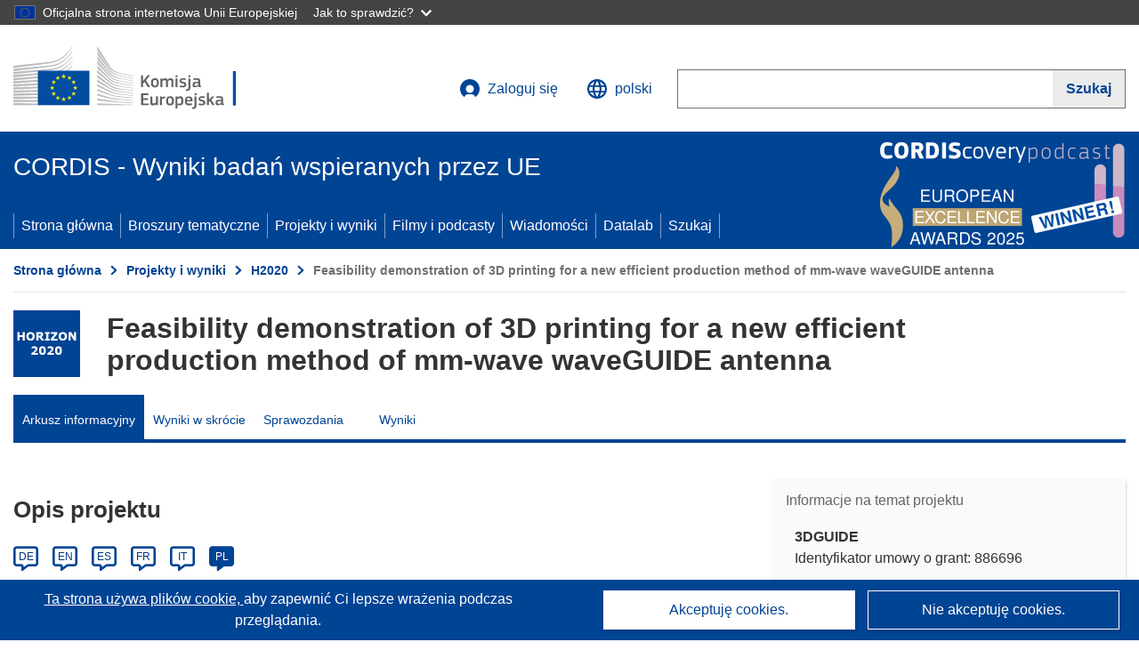

--- FILE ---
content_type: text/html; charset=UTF-8
request_url: https://cordis.europa.eu/project/id/886696/pl
body_size: 23619
content:
	
	
<!DOCTYPE html>
<html lang="pl">
	<head>
		<meta charset="UTF-8">
		<title>Feasibility demonstration of 3D printing for a new efficient production method of mm-wave waveGUIDE antenna | 3DGUIDE | Projekt | Arkusz informacyjny | H2020 | CORDIS | Komisja Europejska</title>
		<meta name="viewport" content="width=device-width, initial-scale=1">

		<link rel="icon" type="image/png" href="/favicon-96x96.png" sizes="96x96" />
		<link rel="icon" type="image/svg+xml" href="/favicon.svg" />
		<link rel="shortcut icon" href="/favicon.ico" />
		<link rel="apple-touch-icon" sizes="180x180" href="/apple-touch-icon.png" />
		<link rel="manifest" href="/site.webmanifest" />

				<meta content="IE=edge,chrome=1" http-equiv="X-UA-Compatible">                                                             <meta http-equiv='Content-Language' content='pl'>
                                                        <meta name='language' content='pl'>
                                                        <meta name='available_languages' content='de,en,es,fr,it,pl'>
                                                        <meta name='creator' content='CORDIS'>
                                                        <meta name='DCSext.w_lang' content='pl'>
                                                        <meta name='description' content='Flight delays are costing billions of Euros yearly to the air transportation industry yearly. A large part of delays being linked to low visibility, Enhanced Flight Vision Systems are slowly coming to civil aircrafts and will eventually support pilots to land in any visibility...'>
                                                        <meta name='google-site-verification' content='mOeFdYEynpXivBod6K_Jfd-DiS9RGAXfuojTCwrdPOU'>
                                                        <meta name='msvalidate.01' content='CA810A096AD6CB74DF1B7CE7773818CB'>
                                                        <meta name='publisher' content='Publication Office/CORDIS'>
                                                        <meta name='type' content='57'>
                                                        <meta name='keywords' content='3DGUIDE,Feasibility demonstration of 3D printing for a new efficient production method of mm-wave waveGUIDE antenna,waveguide W-band antenna radar 3d printing additive manufacturing EFVS,H2020-EU.3.4.,H2020,JTI-CS2-2019-CfP10-SYS-01-17,,Research &amp; Development'>
                                                        <meta name='DCSext.w_user_aut' content='0'>
                                                        <meta name='twitter:description' content='Flight delays are costing billions of Euros yearly to the air transportation industry yearly. A large part of delays being linked to low visibility, Enhanced Flight Vision Systems are slowly coming to civil aircrafts and will eventually support pilots to land in any visibility...'>
                                                        <meta property='og:description' content='Flight delays are costing billions of Euros yearly to the air transportation industry yearly. A large part of delays being linked to low visibility, Enhanced Flight Vision Systems are slowly coming to civil aircrafts and will eventually support pilots to land in any visibility...'>
                                                        <meta name='article:tag' content='radio frequency, aircraft, transport, additive manufacturing, laser physics'>
                                                        <meta name='title' content='Feasibility demonstration of 3D printing for a new efficient production method of mm-wave waveGUIDE antenna | 3DGUIDE | Projekt | Arkusz informacyjny | H2020 | CORDIS | Komisja Europejska'>
                                                        <meta name='basename' content='project'>
                                                        <meta name='twitter:title' content='Feasibility demonstration of 3D printing for a new efficient production method of mm-wave waveGUIDE antenna | 3DGUIDE | Projekt | Arkusz informacyjny | H2020 | CORDIS | Komisja Europejska'>
                                                        <meta name='DCSext.w_rcn' content='229135'>
                                                        <meta name='WT.cg_s' content='H2020-EU.3.4., H2020-EU.3.4.5.6.'>
                                                        <meta name='WT.cg_n' content='Projects and Results'>
                                                        <meta name='stats_nature' content=''>
                                                        <meta name='stats_fields_science' content='/25/73/30020/455/1225/1723, /25/75/461/1239/1737, /29/99/547, /25/75/469/1247, /23/43/251/745'>
                                                        <meta property='og:title' content='Feasibility demonstration of 3D printing for a new efficient production method of mm-wave waveGUIDE antenna | 3DGUIDE | Projekt | Arkusz informacyjny | H2020 | CORDIS | Komisja Europejska'>
                                                        <meta name='fb:admins' content='350243252149718'>
                                                        <meta name='DCSext.w_pro_prog' content='H2020-EU.3.4., H2020-EU.3.4.5.6.'>
                                                        <meta name='DCSext.w_pro_coor_country' content='CH'>
                                                        <meta name='DCSext.w_pro_subprog_area' content='JTI-CS2-2019-CfP10-SYS-01-17'>
                                                        <meta name='DCSext.w_pro_funding' content='IA - Innovation action'>
                                                        <meta name='DCSext.w_collection' content='project'>
                                                        <meta name='DCSext.w_rcn_type' content='project'>
                                                        <meta name='twitter:card' content='summary'>
                                                        <meta name='twitter:site' content='@CORDIS_EU'>
                                                        <meta name='twitter:creator' content='@CORDIS_EU'>
                                                        <meta property='og:type' content='article'>
                                                        <meta property='og:site_name' content='CORDIS | European Commission'>
                                                        <meta name='contentCreationDate' content='2020-04-29 12:06:57'>
                                                        <meta name='contentUpdateDate' content='2024-04-02 19:08:02'>
                                                        <meta name='publicationDate' content='2024-04-02 19:08:02'>
                                                        <meta name='lastUpdateDate' content='2025-11-03 09:43:33'>
                                                        <meta name='twitter:image' content='https://cordis.europa.eu/projects/icons/logo_h2020_big.jpg'>
                                                        <meta property='og:image' content='https://cordis.europa.eu/projects/icons/logo_h2020_big.jpg'>
    
                        <meta og:title='Feasibility demonstration of 3D printing for a new efficient production method of mm-wave waveGUIDE antenna | 3DGUIDE | Projekt | Arkusz informacyjny | H2020 | CORDIS | Komisja Europejska'>
                    <meta twitter:title='Feasibility demonstration of 3D printing for a new efficient production method of mm-wave waveGUIDE antenna | 3DGUIDE | Projekt | Arkusz informacyjny | H2020 | CORDIS | Komisja Europejska'>
                    <meta title='Feasibility demonstration of 3D printing for a new efficient production method of mm-wave waveGUIDE antenna | 3DGUIDE | Projekt | Arkusz informacyjny | H2020 | CORDIS | Komisja Europejska'>
            
            <link rel="canonical" href="https://cordis.europa.eu/project/id/886696/pl" />
                        <link rel="alternate" hreflang="de" href="https://cordis.europa.eu/project/id/886696/de" />
                    <link rel="alternate" hreflang="en" href="https://cordis.europa.eu/project/id/886696" />
                    <link rel="alternate" hreflang="es" href="https://cordis.europa.eu/project/id/886696/es" />
                    <link rel="alternate" hreflang="fr" href="https://cordis.europa.eu/project/id/886696/fr" />
                    <link rel="alternate" hreflang="it" href="https://cordis.europa.eu/project/id/886696/it" />
                    <link rel="alternate" hreflang="pl" href="https://cordis.europa.eu/project/id/886696/pl" />
            
                                                    <script type="application/ld+json" id="structuredDataArticle">
                    {"@context":"https://schema.org","@type":"Article","author":{"@type":"GovernmentOrganization","name":"CORDIS, cordis.europa.eu","url":"https://cordis.europa.eu"},"headline":"Feasibility demonstration of 3D printing for a new efficient production method of mm-wave waveGUIDE antenna","description":"Project from EU research framework programmes","image":["https://cordis.europa.eu"],"datePublished":"2024-04-02 19:08:02","dateModified":"2020-04-29 12:06:57"}
                </script>
                        
    <meta property="og:url" content="https://cordis.europa.eu/project/id/886696/pl">
    <meta name="url" content="https://cordis.europa.eu/project/id/886696/pl">


					<link rel="stylesheet" href="/build/94.45c93fa8.css"><link rel="stylesheet" href="/build/main.c4cc94fa.css">
				<script defer src="https://webtools.europa.eu/load.js" type="text/javascript"></script>
	</head>
	<body>
		<a href="#c-main" class="ecl-link ecl-link--primary ecl-skip-link" id="skip-id">Skip to main content</a>
		<div id="globan-here"></div>
		<div id="survey"></div>
		<div id="banners"></div>

				<header class="ecl-site-header ecl-site-header--has-menu c-header d-print-none" data-ecl-auto-init="SiteHeader" lang="pl">
	<div class="ecl-site-header__background">
		<div class="ecl-site-header__header">
			<div class="ecl-site-header__container ecl-container container container-full">
				<div class="ecl-site-header__top" data-ecl-site-header-top>
					 <a href="https://commission.europa.eu/index_pl" class="ecl-link ecl-link--standalone ecl-site-header__logo-link" target="_blank">
						<picture class="ecl-picture ecl-site-header__picture">
							<source srcset="/build/images/preset-ec/logo/positive/logo-ec--pl.svg" media="(min-width: 996px)">
							<img class="ecl-site-header__logo-image" src="/build/images/preset-ec/logo/positive/logo-ec--pl.svg" alt="Przejdź do strony domowej Komisji Europejskiej"/>
						</picture>
					 	<span class="sr-only">(odnośnik otworzy się w nowym oknie)</span>
					</a>
					<div
						class="ecl-site-header__action">
						<!-- UPDATED CUSTOM SIGN IN MENU -->
						<div class="ecl-site-header__account">
																																																						<a class="ecl-button ecl-button--tertiary ecl-site-header__login-toggle c-login c-login--base" href="https://cordis.europa.eu/login/pl?extUrl=https://cordis.europa.eu%2Fproject%2Fid%2F886696%2Fpl">
								<svg class="ecl-icon ecl-icon--s ecl-site-header__icon" focusable="false" aria-hidden="false" role="img">
									<title>Zaloguj się</title>
									<use xlink:href="/build/images/preset-ec/icons/icons.svg#log-in"></use>
								</svg>
								Zaloguj się
							</a>
						</div>
						<!-- END CUSTOM SIGN IN MENU -->
						<div class="ecl-site-header__language">
							<a class="ecl-button ecl-button--tertiary ecl-site-header__language-selector etransNo" href="/assets/preset-ec/icons/icon#ahl85" data-ecl-language-selector role="button" aria-label="Zmień język, obecnie wybrany jest język angielski" aria-controls="language-list-overlay">
								<span class="ecl-site-header__language-icon">
									<svg class="ecl-icon ecl-icon--s ecl-site-header__icon" focusable="false" aria-hidden="false" role="img">
										<title>polski</title>
										<use xlink:href="/build/images/preset-ec/icons/icons.svg#global"></use>
									</svg>
								</span>
								<span id="lang_name">polski</span>
							</a>
							<div class="ecl-site-header__language-container" id="language-list-overlay" hidden data-ecl-language-list-overlay aria-labelledby="ecl-site-header__language-title" role="dialog">
								<div class="ecl-site-header__language-header">
									<div class="ecl-site-header__language-title" id="ecl-site-header__language-title">
										Proszę wybrać język
									</div>
									<button class="ecl-button ecl-button--tertiary ecl-site-header__language-close ecl-button--icon-only" type="submit" data-ecl-language-list-close>
										<span class="ecl-button__container">
											<span class="ecl-button__label sr-only" data-ecl-label="true">Zamknij</span>
											<svg class="ecl-icon ecl-icon--m ecl-button__icon" focusable="false" aria-hidden="true" data-ecl-icon>
												<use xlink:href="/build/images/preset-ec/icons/icons.svg#close-filled"></use>
											</svg>
										</span>
									</button>
								</div>
								<div
									class="ecl-site-header__language-content">
																		<div class="ecl-site-header__language-category ecl-site-header__language-category--2-col" data-ecl-language-list-eu>
										<div class="ecl-site-header__language-category-title">Języki dostępne w serwisie CORDIS:</div>
										<ul class="ecl-site-header__language-list etransNo">
																																																												<li class="ecl-site-header__language-item">
													<a href="/project/id/886696/es" class="ecl-link ecl-link--standalone ecl-link--no-visited ecl-site-header__language-link " lang="es" hreflang="es" data-se="lang_change_button">
														<span class="ecl-site-header__language-link-code">es</span>
														<span class="ecl-site-header__language-link-label">español</span>
													</a>
												</li>
																																																												<li class="ecl-site-header__language-item">
													<a href="/project/id/886696/de" class="ecl-link ecl-link--standalone ecl-link--no-visited ecl-site-header__language-link " lang="de" hreflang="de" data-se="lang_change_button">
														<span class="ecl-site-header__language-link-code">de</span>
														<span class="ecl-site-header__language-link-label">Deutsch</span>
													</a>
												</li>
																																																												<li class="ecl-site-header__language-item">
													<a href="/project/id/886696" class="ecl-link ecl-link--standalone ecl-link--no-visited ecl-site-header__language-link " lang="en" hreflang="en" data-se="lang_change_button">
														<span class="ecl-site-header__language-link-code">en</span>
														<span class="ecl-site-header__language-link-label">English</span>
													</a>
												</li>
																																																												<li class="ecl-site-header__language-item">
													<a href="/project/id/886696/fr" class="ecl-link ecl-link--standalone ecl-link--no-visited ecl-site-header__language-link " lang="fr" hreflang="fr" data-se="lang_change_button">
														<span class="ecl-site-header__language-link-code">fr</span>
														<span class="ecl-site-header__language-link-label">français</span>
													</a>
												</li>
																																																												<li class="ecl-site-header__language-item">
													<a href="/project/id/886696/it" class="ecl-link ecl-link--standalone ecl-link--no-visited ecl-site-header__language-link " lang="it" hreflang="it" data-se="lang_change_button">
														<span class="ecl-site-header__language-link-code">it</span>
														<span class="ecl-site-header__language-link-label">italiano</span>
													</a>
												</li>
																																																												<li class="ecl-site-header__language-item">
													<a href="/project/id/886696/pl" class="ecl-link ecl-link--standalone ecl-link--no-visited ecl-site-header__language-link ecl-site-header__language-link--active" lang="pl" hreflang="pl" data-se="lang_change_button">
														<span class="ecl-site-header__language-link-code">pl</span>
														<span class="ecl-site-header__language-link-label">polski</span>
													</a>
												</li>
																					</ul>
									</div>
																		<div class="ecl-site-header__language-category" data-ecl-language-list-non-eu="">
										<div class="ecl-site-header__language-category-title">Tłumaczenie maszynowe:</div>
										<p>Tłumaczenie maszynowe treści strony zrealizowane przy pomocy usługi eTranslation opracowanej przez Komisję Europejską w celu przybliżenia jej znaczenia. <a href="https://commission.europa.eu/languages-our-websites/use-machine-translation-europa_pl" class="link--external" target="_blank" rel="noopener" aria-label="(odnośnik otworzy się w nowym oknie)">Prosimy o zapoznanie się z warunkami użytkowania usługi</a>.</p>
										<div class="c-header__machine-container etransNo">
											<select name="machine-lang-options" id="machine-lang-options" class="o-select">
																									<option value="bg">български</option>
																									<option value="es">español</option>
																									<option value="cs">čeština</option>
																									<option value="da">dansk</option>
																									<option value="de">Deutsch</option>
																									<option value="et">eesti</option>
																									<option value="el">ελληνικά</option>
																									<option value="en">English</option>
																									<option value="fr">français</option>
																									<option value="ga">Gaeilge</option>
																									<option value="hr">hrvatski</option>
																									<option value="it">italiano</option>
																									<option value="lv">latviešu</option>
																									<option value="lt">lietuvių</option>
																									<option value="hu">magyar</option>
																									<option value="mt">Malti</option>
																									<option value="nl">Nederlands</option>
																									<option value="pl">polski</option>
																									<option value="pt">português</option>
																									<option value="ro">română</option>
																									<option value="sk">slovenčina</option>
																									<option value="sl">slovenščina</option>
																									<option value="fi">suomi</option>
																									<option value="sv">svenska</option>
																									<option value="ru">русский</option>
																									<option value="uk">Українська</option>
																							</select>
											<button class="o-btn" id="trigger-etrans">Przetłumacz</button>
										</div>
									</div>
								</div>
							</div>
						</div>
						<div class="ecl-site-header__search-container" role="search" aria-label="Szukaj">
							<a class="ecl-button ecl-button--tertiary ecl-site-header__search-toggle" href="#" data-ecl-search-toggle="true" aria-controls="search-form-id" aria-expanded="false">
								<svg class="ecl-icon ecl-icon--s ecl-site-header__icon" focusable="false" aria-hidden="false" role="img">
									<title>Szukaj</title>
									<use xlink:href="/build/images/preset-ec/icons/icons.svg#search"></use>
								</svg>
								Szukaj
							</a>
							<form class="ecl-search-form ecl-site-header__search" role="search" arial-label="Search on CORDIS" data-ecl-search-form action="/search/pl" id="header_search-form" aria-label="Szukaj">
								<div class="ecl-form-group">
									<label for="search-input-id" id="search-input-id-label" class="ecl-form-label ecl-search-form__label">Szukaj</label>
									<input id="search-input-id" class="ecl-text-input ecl-text-input--m ecl-search-form__text-input" type="search" name="query"/>
								</div>
								<button class="ecl-button ecl-button--ghost ecl-search-form__button ppas-oss_launch-search3" type="submit" aria-label="Szukaj" data-se="header_searchform_button">
									<span class="ecl-button__container" data-se="header_searchform_text">
										<svg class="ecl-icon ecl-icon--xs ecl-button__icon" focusable="false" aria-hidden="true" data-ecl-icon>
											<use xlink:href="/build/images/preset-ec/icons/icons.svg#search"></use>
										</svg>
										<span class="ecl-button__label t-text-bold" style="margin: 0" data-ecl-label="true">Szukaj</span>
									</span>
								</button>
							</form>
						</div>
					</div>
				</div>
			</div>
		</div>
		<div class="ecl-site-header__message">
			<div class="ecl-container">
								<div id="custom-etrans">
    <div id="etrans-here"></div>
    <div id="customReceiver"></div>
</div>

<script type="application/json">
{
    "service": "etrans",
    "renderTo": "#etrans-here",
    "languages": {
        "exclude": [
            "en"
        ]
    },
    "renderAs": {
        "icon": false,
        "link": false,
        "button": false
    },
    "config": {
       "targets": {
            "receiver": "#customReceiver"
        },
        "mode": "lc2023"
    },
    "hidden": false,
    "lang": "pl"
}
</script>
			</div>
		</div>
	</div>
	<div class="ecl-site-header__banner">
		<div class="ecl-container container container-full">
																		<div class="ecl-site-header__site-name c-site-name  " data-env="" data-se="cordis_title">CORDIS - Wyniki badań wspieranych przez UE</div>
			<div class="ecl-site-header__site-name c-site-name--short   " data-env="" data-se="cordis_title">CORDIS</div>
		</div>
	</div>
	<nav class="ecl-menu" data-ecl-menu data-ecl-menu-max-lines="2" data-ecl-auto-init="Menu" data-ecl-menu-label-open="Menu" data-ecl-menu-label-close="Close" aria-expanded="false" role="navigation">
		<div class="ecl-menu__overlay"></div>
		<div class="ecl-container ecl-menu__container container container-full">
			<a href="#" class="ecl-link ecl-link--standalone ecl-link--icon ecl-button ecl-button--tertiary ecl-menu__open ecl-link--icon-only" data-ecl-menu-open>
				<svg class="ecl-icon ecl-icon--m ecl-link__icon" focusable="false" aria-hidden="true">
					<use xlink:href="/build/images/preset-ec/icons/icons.svg#hamburger"></use>
				</svg>
				<span class="ecl-link__label">Menu</span>
			</a>
			<section class="ecl-menu__inner" data-ecl-menu-inner role="application" aria-label="Menu">
				<header class="ecl-menu__inner-header">
					<button class="ecl-button ecl-button--ghost ecl-menu__close ecl-button--icon-only" type="submit" data-ecl-menu-close>
						<span class="ecl-button__container">
							<span class="ecl-button__label sr-only" data-ecl-label="true">Zamknij</span>
							<svg class="ecl-icon ecl-icon--m ecl-button__icon" focusable="false" aria-hidden="true" data-ecl-icon>
								<use xlink:href="/build/images/preset-ec/icons/icons.svg#close"></use>
							</svg>
						</span>
					</button>
					<div class="ecl-menu__title">Menu</div>
					<button class="ecl-button ecl-button--ghost ecl-menu__back" type="submit" data-ecl-menu-back>
						<span class="ecl-button__container">
							<svg class="ecl-icon ecl-icon--xs ecl-icon--rotate-270 ecl-button__icon" focusable="false" aria-hidden="true" data-ecl-icon>
								<use xlink:href="/build/images/preset-ec/icons/icons.svg#corner-arrow"></use>
							</svg>
							<span class="ecl-button__label" data-ecl-label="true">Back</span>
						</span>
					</button>
				</header>
				<button class="ecl-button ecl-button--ghost ecl-menu__item ecl-menu__items-previous ecl-button--icon-only" type="button" data-ecl-menu-items-previous tabindex="-1">
					<span class="ecl-button__container">
						<svg class="ecl-icon ecl-icon--s ecl-icon--rotate-270 ecl-button__icon" focusable="false" aria-hidden="true" data-ecl-icon>
							<use xlink:href="/build/images/preset-ec/icons/icons.svg#corner-arrow"></use>
						</svg>
						<span class="ecl-button__label" data-ecl-label="true">Previous
							              items</span>
					</span>
				</button>
				<button class="ecl-button ecl-button--ghost ecl-menu__item ecl-menu__items-next ecl-button--icon-only" type="button" data-ecl-menu-items-next tabindex="-1">
					<span class="ecl-button__container">
						<svg class="ecl-icon ecl-icon--s ecl-icon--rotate-90 ecl-button__icon" focusable="false" aria-hidden="true" data-ecl-icon>
							<use xlink:href="/build/images/preset-ec/icons/icons.svg#corner-arrow"></use>
						</svg>
						<span class="ecl-button__label" data-ecl-label="true">Next
							              items</span>
					</span>
				</button>

				<ul class="ecl-menu__list" data-ecl-menu-list>
															<li class="ecl-menu__item " data-ecl-menu-item id="ecl-menu-item-demo-0">
						<a href="/pl" class="ecl-menu__link"  data-se="main-menu-link" data-ecl-menu-link data-seid="home">
							Strona główna
						</a>
					</li>
															<li class="ecl-menu__item " data-ecl-menu-item id="ecl-menu-item-demo-0">
						<a href="/thematic-packs/pl" class="ecl-menu__link"  data-se="main-menu-link" data-ecl-menu-link data-seid="packs">
							Broszury tematyczne
						</a>
					</li>
															<li class="ecl-menu__item " data-ecl-menu-item id="ecl-menu-item-demo-0">
						<a href="/projects/pl" class="ecl-menu__link"  data-se="main-menu-link" data-ecl-menu-link data-seid="projects-results">
							Projekty i wyniki
						</a>
					</li>
															<li class="ecl-menu__item " data-ecl-menu-item id="ecl-menu-item-demo-0">
						<a href="/videos-podcasts/pl" class="ecl-menu__link"  data-se="main-menu-link" data-ecl-menu-link data-seid="videos-podcasts">
							Filmy i podcasty
						</a>
					</li>
															<li class="ecl-menu__item " data-ecl-menu-item id="ecl-menu-item-demo-0">
						<a href="/news/pl" class="ecl-menu__link"  data-se="main-menu-link" data-ecl-menu-link data-seid="news">
							Wiadomości
						</a>
					</li>
															<li class="ecl-menu__item " data-ecl-menu-item id="ecl-menu-item-demo-0">
						<a href="/datalab/pl" class="ecl-menu__link"  data-se="main-menu-link" data-ecl-menu-link data-seid="datalab">
							Datalab
						</a>
					</li>
										<li class="ecl-menu__item " data-ecl-menu-item id="ecl-menu-item-demo-0">
						<a href="/search/pl" class="ecl-menu__link"  data-se="main-menu-link" data-ecl-menu-link data-seid="search">
							Szukaj
						</a>
					</li>
				</ul>
			</section>
		</div>
	</nav>
  <!-- ADVERT -->
    <div class="c-cordis-advert__container c-cordis-advert__pl">
      <div class="ecl-container container container-full c-cordis-advert__inner">
        <a href="/search?q=/article/relations/categories/collection/code=&#039;podcast&#039; AND language=&#039;pl&#039;&amp;p=1&amp;num=10&amp;srt=/article/contentUpdateDate:decreasing" class="c-cordis-advert__link">
          <img class="c-cordis-advert__img-lg" src="/images/cordis-adverts/podcast-50-large.png" alt="CORDIScovery podcast 50th episode" />
          <img class="c-cordis-advert__img-sm" src="/images/cordis-adverts/podcast-50-small.png" alt="CORDIScovery podcast 50th episode" />
        </a>
      </div>
    </div>
  <!-- END ADVERT -->
</header>


		<div class="o-wrapper o-wrapper--webux">
			   <nav
        class="ecl-breadcrumb"
        aria-label="Jesteś tutaj:"
        data-ecl-breadcrumb="true"
        data-ecl-auto-init="Breadcrumb"
    >
        <ol class="container container-full ecl-breadcrumb__container">
                                                                                        <li class="ecl-breadcrumb__segment" data-ecl-breadcrumb-item="static">
                                            <a href="/pl" class="ecl-breadcrumb__link ecl-link ecl-link--no-visited ecl-link--standalone" >
                                                                                                Strona główna
                                                                                    </a>
                                                    <svg class="ecl-icon ecl-icon--2xs ecl-icon--rotate-90 ecl-breadcrumb__icon" focusable="false" aria-hidden="true" role="presentation">
                                <use xlink:href="/build/images/preset-ec/icons/icons.svg#corner-arrow"></use>
                            </svg>
                                            </li>
                                                                                        <li class="ecl-breadcrumb__segment ecl-breadcrumb__segment--ellipsis" data-ecl-breadcrumb-ellipsis="">
                            <button class="ecl-button ecl-button--ghost ecl-breadcrumb__ellipsis" type="button" data-ecl-breadcrumb-ellipsis-button="" aria-label="Kliknij, by rozwinąć">…</button>
                            <svg class="ecl-icon ecl-icon--2xs ecl-icon--rotate-90 ecl-breadcrumb__icon" focusable="false" aria-hidden="true" role="presentation">
                                <use xlink:href="/build/images/preset-ec/icons/icons.svg#corner-arrow"></use>
                            </svg>
                        </li>
                                                            <li class="ecl-breadcrumb__segment" data-ecl-breadcrumb-item="expandable">
                                            <a href="/projects/pl" class="ecl-breadcrumb__link ecl-link ecl-link--no-visited ecl-link--standalone" >
                                                                                                Projekty i wyniki
                                                                                    </a>
                                                    <svg class="ecl-icon ecl-icon--2xs ecl-icon--rotate-90 ecl-breadcrumb__icon" focusable="false" aria-hidden="true" role="presentation">
                                <use xlink:href="/build/images/preset-ec/icons/icons.svg#corner-arrow"></use>
                            </svg>
                                            </li>
                                                                                                        <li class="ecl-breadcrumb__segment" data-ecl-breadcrumb-item="static">
                                            <a href="/programme/id/H2020/pl" class="ecl-breadcrumb__link ecl-link ecl-link--no-visited ecl-link--standalone" >
                                                                                                H2020
                                                                                    </a>
                                                    <svg class="ecl-icon ecl-icon--2xs ecl-icon--rotate-90 ecl-breadcrumb__icon" focusable="false" aria-hidden="true" role="presentation">
                                <use xlink:href="/build/images/preset-ec/icons/icons.svg#corner-arrow"></use>
                            </svg>
                                            </li>
                                                                                                            <li class="ecl-breadcrumb__segment ecl-breadcrumb__current-page" data-ecl-breadcrumb-item="static" aria-current="page">
                                                                         Feasibility demonstration of 3D printing for a new efficient production method of mm-wave waveGUIDE antenna
                                                                    </li>
                                    </ol>
    </nav>

			
            <section class="container container-full c-project__header-section">
        <div class="c-header-project">
    
    
    <div class="c-header-project row">
                            <div class="col-12 col-md-auto c-header-project__logo-container" data-se="project_heading__icon">
                <img src="/images/projects/icons/logo-h2020.jpg" class="c-header-project__logo" alt="" aria-hidden="true" width="75" height="75" />
            </div>
        
                            <div class="col-12 col-md-10 c-header-project__title-container">
                                    <h1 class="c-header-project__title">Feasibility demonstration of 3D printing for a new efficient production method of mm-wave waveGUIDE antenna</h1>
                            </div>
            </div>
</div>

                                        
<nav class="c-menu-project">
    <div class="row">
        <div class="col-12 c-menu-project__mobile">
                <div class="c-collapse c-selector-collapse  c-collapse--search">
    <div class="c-collapse__item">
        <div class="c-collapse__header">
            <a href="#" class="c-collapse__link " role="button">
                
                                    <span class="c-collapse__title" >Arkusz informacyjny</span>
                
                            </a>
                    </div>

        <div class="c-collapse__content  c-collapse__content--no-padding">
                                <ul class="c-menu-project__menu" role="menu">
                                            <li class="c-menu-project__menu-item c-menu-project__menu-item--active">
                            <a href="/project/id/886696/pl" role="menuitem" class="c-menu-project__menu-link c-menu-project__menu-link--active" aria-current="page">
                                Arkusz informacyjny
                            </a>
                        </li>
                                            <li class="c-menu-project__menu-item ">
                            <a href="/article/id/442775-additive-manufacturing-of-complex-millimetre-waveguide-antennas/pl" role="menuitem" class="c-menu-project__menu-link " aria-current="">
                                Wyniki w skrócie
                            </a>
                        </li>
                                            <li class="c-menu-project__menu-item ">
                            <a href="/project/id/886696/reporting/pl" role="menuitem" class="c-menu-project__menu-link " aria-current="">
                                Sprawozdania
                            </a>
                        </li>
                                            <li class="c-menu-project__menu-item ">
                            <a href="/project/id/886696/results/pl" role="menuitem" class="c-menu-project__menu-link " aria-current="">
                                Wyniki
                            </a>
                        </li>
                                    </ul>
                        </div>
    </div>
</div>        </div>

        <div class="col-12 c-menu-project__desktop">
            <ul class="c-menu-project__menu" role="menu">
                                                    <li class="c-menu-project__menu-item">
                        <a href="/project/id/886696/pl" role="menuitem" class="c-menu-project__menu-link c-menu-project__menu-link--active" aria-current="page">
                            Arkusz informacyjny
                        </a>
                    </li>
                                    <li class="c-menu-project__menu-item">
                        <a href="/article/id/442775-additive-manufacturing-of-complex-millimetre-waveguide-antennas/pl" role="menuitem" class="c-menu-project__menu-link " aria-current="">
                            Wyniki w skrócie
                        </a>
                    </li>
                                    <li class="c-menu-project__menu-item">
                        <a href="/project/id/886696/reporting/pl" role="menuitem" class="c-menu-project__menu-link " aria-current="">
                            Sprawozdania
                        </a>
                    </li>
                                    <li class="c-menu-project__menu-item">
                        <a href="/project/id/886696/results/pl" role="menuitem" class="c-menu-project__menu-link " aria-current="">
                            Wyniki
                        </a>
                    </li>
                            </ul>
        </div>
    </div>
</nav>
    </section>

        <div id="pdfLoaded"></div>
        <div id="metaLoaded"></div>

        <div class="container container-full">
            <div class="row t-row-print">
                                <aside class="col-12 col-lg-4 c-article__aside">
                    <div class="c-project-info" data-se="project__info">
			<h2 class="c-project-info__title">
			Informacje na temat projektu
		</h2>
	

	<div class="c-project-info__content">
		<div class="p-col-6">
										<div class="c-project-info__acronym">3DGUIDE</div>
													<div class="c-project-info__id">
					Identyfikator umowy o grant:
					886696
				</div>
			
			
							<div>
					<br/>
					<div class="c-project-info__label-container">
						<span class="c-project-info__label">DOI</span>
						<span class="c-tooltip t-color-text-brand" tabindex="0">
							<span class="fa-solid fa-info fa-info--custom-circle"></span>
							<div class="c-tooltip__in" aria-role="tooltip">
									<p>Począwszy od programu ramowego „Horyzont 2020”, każdemu projektowi przypisywany jest identyfikator obiektu cyfrowego (DOI).</p>
									<span aria-hidden="true"></span>
							</div>
						</span>
					</div>
					
					<a href="https://doi.org/10.3030/886696" target="_blank" class="link--external" rel="noopener noreferrer">10.3030/886696</a>
				</div>
			
															<div class="c-project-info__status t-margin-top-20 t-margin-bottom-5">
						Projekt został zamknięty
					</div>
										


							<div data-se="project__info-signature">
					<br/>
					<span class="c-project-info__label">Data podpisania przez KE</span>
					22 Kwietnia 2020
				</div>
			
			<div class="c-project-info__timeline t-padding-top-15">
				<div class="row">
					<div class="col-6">
						<span class="c-project-info__label">Data rozpoczęcia</span>
						1 Września 2020
					</div>
					<div class="col-6 t-text-align-right">
						<span class="c-project-info__label">Data zakończenia</span>
						31 Sierpnia 2022
					</div>
				</div>
									<div class="c-project-info__progress" aria-hidden="true">
						<div class="c-project-info__percentage" style="width: 100%;"></div>
					</div>
							</div>
		</div>

		<div class="p-col-6">
							<div class="c-project-info__fund">
					<span class="c-project-info__label" id="projectInfoFundedUnder">
						Finansowanie w ramach
					</span>
											<ul aria-labelledby="projectInfoFundedUnder" class="c-project-info__fund-list c-project-info__fund-list_2022">
															<li>SOCIETAL CHALLENGES - Smart, Green And Integrated Transport</li>
													</ul>
														</div>
			
							<div class="c-project-info__budget">
					<div class="row">
						<div class="col-6 align-self-center t-padding-top-15">
							<div class="c-project-info__overall">
								<div class="c-project-info__label-container">
									<span class="c-project-info__label">Koszt całkowity</span>
									<span class="c-tooltip t-color-text-brand" tabindex="0">
										<span class="fa-solid fa-info fa-info--custom-circle"></span>
										<div class="c-tooltip__in" aria-role="tooltip">
												<p>Łączna kwota środków zainwestowanych w ramach projektu. Całkowity koszt projektu obejmuje dofinansowanie ze środków Unii Europejskiej, a także wszelkie inne koszty, które nie zostały objęte dofinansowaniem. Koszt projektu jest podawany w euro.</p>
												<span aria-hidden="true"></span>
										</div>
									</span>
								</div>
																	€
									594 950,00
															</div>

							<div class="c-project-info__eu">
								<div class="c-project-info__label-container">
									<span class="c-project-info__label">Wkład UE</span>
									<span class="c-tooltip" tabindex="0">
										<span class="fa-solid fa-info fa-info--custom-circle"></span>
										<div class="c-tooltip__in" aria-role="tooltip">
												<p>Suma dofinansowania z budżetu Unii Europejskiej, przekazanego w formie bezpośredniej dopłaty lub darowizny, przeznaczonego na finansowanie działań ukierunkowanych na realizację strategicznych celów UE lub funkcjonowania organu dążącego do osiągnięcia wybranego celu leżącego w ogólnym interesie UE lub stanowiącego element ogólnej strategii UE. Podana wartość dofinansowań ze środków UE przekazanych wszystkim uczestnikom projektu jest równa ogólnej kwocie dofinansowania.</p>
												<span aria-hidden="true"></span>
										</div>
									</span>
								</div>
																	€ 530 975,00
															</div>
						</div>

						<div class="col-6 d-flex justify-content-center align-content-end">
															<div class="c-project-info__donut-container">
											<div class="c-chart">
	<div class="c-chart-svg">
		<svg width="100%" height="100%" viewbox="-1 -1 42 42" class="donut">
			<circle class="c-chart-hole" cx="20" cy="20" r="15.91549430918954"></circle>
			<circle class="c-chart-ring" cx="20" cy="20" r="15.91549430918954"></circle>
			<circle class="c-chart-segment-cap" cx="20" cy="20" r="15.91549430918954" stroke-dasharray="90 10"></circle>
			<circle class="c-chart-segment" cx="20" cy="20" r="15.91549430918954" stroke-dasharray="89 11"></circle>
		</svg>
	</div>
	<div class="c-chart-details">
					<div class="c-chart-details-one">
				<span class="c-chart-details-color"></span>
				<span class="c-chart-details-text">530 975,00</span>
			</div>
							<div class="c-chart-details-two">
				<span class="c-chart-details-color"></span>
				<span class="c-chart-details-text">63 975,00</span>
			</div>
			</div>
</div>

								</div>

													</div>
					</div>
				</div>
			
			
							<div class="c-project-info__coord t-padding-top-15">
					<span class="c-project-info__label">
						Koordynowany przez
					</span>
																										<p class="coordinated coordinated-name">
									CSEM CENTRE SUISSE D&#039;ELECTRONIQUE ET DE MICROTECHNIQUE SA - RECHERCHE ET DEVELOPPEMENT
									<br/>
																			<span class="fi fi-ch flag-cordis" aria-hidden="true"></span>
										Switzerland
																	</p>
																											</div>
			
					</div>
	</div>
</div>


                    
                    
                    
                    
                    
                    
                </aside>

                <article class="col-12 col-lg-8 order-lg-first">

                                                                <div class="c-factsheet__section">
                            <h2>Opis projektu</h2>
                            
                                                                                        <div class="c-language-list">
                                                                                                                                                                                                        <span class="c-language-bubble"><a class="c-language-bubble__label" lang="de" aria-label="Deutsch" href="/project/id/886696/de">DE</a></span>
                                                                                                                                                                                                                                                <span class="c-language-bubble"><a class="c-language-bubble__label" lang="en" aria-label="English" href="/project/id/886696">EN</a></span>
                                                                                                                                                                                                                                                <span class="c-language-bubble"><a class="c-language-bubble__label" lang="es" aria-label="Español" href="/project/id/886696/es">ES</a></span>
                                                                                                                                                                                                                                                <span class="c-language-bubble"><a class="c-language-bubble__label" lang="fr" aria-label="Français" href="/project/id/886696/fr">FR</a></span>
                                                                                                                                                                                                                                                <span class="c-language-bubble"><a class="c-language-bubble__label" lang="it" aria-label="Italiano" href="/project/id/886696/it">IT</a></span>
                                                                                                                                                                                                                                                <span class="c-language-bubble c-language-bubble--active"><a class="c-language-bubble__label" lang="pl" aria-label="Polski" href="/project/id/886696/pl">PL</a></span>
                                                                                                            </div>
                            
                                                            <h3 class="t-margin-top-20">Opłacalna metoda, która zwiększy bezpieczeństwo transportu lotniczego</h3>
                                <p class="c-project-description__text" data-se="project_description">Opóźnienia lotów generują duże straty dla przemysłu transportu lotniczego. Z racji tego, że główną przyczyną tego problemu jest ograniczona widzialność, na pokładach samolotów cywilnych coraz częściej instaluje się zaawansowane systemy polepszające widzialność, które pomagają pilotom wylądować w dowolnych warunkach. W ramach finansowanego ze środków UE projektu 3DGUIDE interdyscyplinarna grupa światowej klasy ekspertów w dziedzinie częstotliwości radiowych i anten zademonstruje opłacalną metodę produkcji wysoce precyzyjnych mikrofalowych anten falowodowych za pomocą obróbki przyrostowej. Jest to obiecujący proces produkcji anten o złożonych kształtach trójwymiarowych, który pozwala ograniczyć liczbę etapów montażu i ogólne koszty wytwarzania.</p>
                            
                            <button id="c-objective-toggler" class="o-btn o-btn--light">
                                <span class="">Pokaż cel projektu</span>
                                <span class="d-none">Ukryj cel projektu</span>
                            </button>

                        </div>
                    
                                            <div id="c-objective" lang="en" class="c-factsheet__section d-none">
                                                            <h2>Cel</h2>
                            
                            <p class="c-article__text">
                                Flight delays are costing billions of Euros yearly to the air transportation industry yearly. A large part of delays being linked to low visibility, Enhanced Flight Vision Systems are slowly coming to civil aircrafts and will eventually support pilots to land in any visibility condition. The Systems ITD of Clean Sky 2 aims to accelerate the development of new functions in cockpit systems for flight optimization in all conditions, increased crew awareness and efficiency. These new solution must however remain competitive in an industry under increasing cost pressure.<br/><br/>To address these challenges, the 3DGUIDE project intends to demonstrate an affordable production method for high precision mm-wave waveguide antennas with Additive manufacturing (AM). AM is a promising candidate to produce antennas with complex 3D shapes, reduce assembly steps and decrease overall production costs. The selected process, Laser Powder bed fusion (L-PBF), a metal AM technology, is optimized by CSEM for high printing resolutions and will be benchmarked against traditional manufacturing processes through the manufacturing, testing and performances comparison of printed mm-wave slotted antenna array elements (e.g. WG, single slotted WG array). An inductive iris waveguide bandpass filter operating at 94 GHz is suggested as 3D printed phase shifter and dummy MEMS will be integrated into the phase shifter element structure for the project. Furthermore, a later integration of MEMS biasing lines printed in the WG structure will be tested. The project will target a TRL4.<br/><br/>To reach these objectives, 3DGUIDE brings together an interdisciplinary team of experts including world-class researchers on radiofrequency and antennas (UPM), an industry expert in development and deployment of high frequency antennas in challenging environments (TTI), and finally an industry oriented research and technology organization well versed in leading and managing interdisciplinary international projects (CSEM).
                            </p>
                        </div>
                    
                                                                    <div class="c-factsheet__section">
                            <h3 id="fieldofscience2" class="d-inline-flex align-items-center">
                                Dziedzina nauki (EuroSciVoc)
                                                                                                            <span class="c-tooltip euroscivoc-validity euroscivoc-valid-false" tabindex="0">
                                            <span class="fa-solid fa-info fa-info--custom-circle"></span>
                                            <div class="c-tooltip__in" aria-role="tooltip">
                                                <p>Klasyfikacja projektów w serwisie CORDIS opiera się na wielojęzycznej taksonomii EuroSciVoc, obejmującej wszystkie dziedziny nauki, w oparciu o półautomatyczny proces bazujący na technikach przetwarzania języka naturalnego. Więcej informacji: <a  href='/about/euroscivoc'>Europejski Słownik Naukowy</a>.</p>
                                                <span aria-hidden="true"></span>
                                            </div>
                                        </span>
                                                                                                </h3>

                            <ul 
                                aria-labelledby="fieldofscience2"
                                class="c-factsheet__list bold-last"
                            >
                                                                    <li>
                                                                                    <span><a href="/search/pl?q=%2Fproject%2Frelations%2Fcategories%2FeuroSciVoc%2Fcode%3D%27%2F25%2F%27 OR %2Fproject%2Frelations%2Fcategories%2FeuroSciVoc%2Fcode%3D%3D%27%2F25%27&amp;srt=%2Fproject%2FcontentUpdateDate%3Adecreasing" rel="nofollow">inżynieria i technologia</a><span class="fa-solid fa-angle-right c-factsheet__list-separator"></span></span>
                                                                                    <span><a href="/search/pl?q=%2Fproject%2Frelations%2Fcategories%2FeuroSciVoc%2Fcode%3D%27%2F25%2F73%2F%27 OR %2Fproject%2Frelations%2Fcategories%2FeuroSciVoc%2Fcode%3D%3D%27%2F25%2F73%27&amp;srt=%2Fproject%2FcontentUpdateDate%3Adecreasing" rel="nofollow">inżynieria elektryczna, inżynieria elektroniczna, inżynieria informatyczna</a><span class="fa-solid fa-angle-right c-factsheet__list-separator"></span></span>
                                                                                    <span><a href="/search/pl?q=%2Fproject%2Frelations%2Fcategories%2FeuroSciVoc%2Fcode%3D%27%2F25%2F73%2F30020%2F%27 OR %2Fproject%2Frelations%2Fcategories%2FeuroSciVoc%2Fcode%3D%3D%27%2F25%2F73%2F30020%27&amp;srt=%2Fproject%2FcontentUpdateDate%3Adecreasing" rel="nofollow">inżynieria informacyjna</a><span class="fa-solid fa-angle-right c-factsheet__list-separator"></span></span>
                                                                                    <span><a href="/search/pl?q=%2Fproject%2Frelations%2Fcategories%2FeuroSciVoc%2Fcode%3D%27%2F25%2F73%2F30020%2F455%2F%27 OR %2Fproject%2Frelations%2Fcategories%2FeuroSciVoc%2Fcode%3D%3D%27%2F25%2F73%2F30020%2F455%27&amp;srt=%2Fproject%2FcontentUpdateDate%3Adecreasing" rel="nofollow">telekomunikacja</a><span class="fa-solid fa-angle-right c-factsheet__list-separator"></span></span>
                                                                                    <span><a href="/search/pl?q=%2Fproject%2Frelations%2Fcategories%2FeuroSciVoc%2Fcode%3D%27%2F25%2F73%2F30020%2F455%2F1225%2F%27 OR %2Fproject%2Frelations%2Fcategories%2FeuroSciVoc%2Fcode%3D%3D%27%2F25%2F73%2F30020%2F455%2F1225%27&amp;srt=%2Fproject%2FcontentUpdateDate%3Adecreasing" rel="nofollow">technologia radiowa</a><span class="fa-solid fa-angle-right c-factsheet__list-separator"></span></span>
                                                                                    <span><a href="/search/pl?q=%2Fproject%2Frelations%2Fcategories%2FeuroSciVoc%2Fcode%3D%27%2F25%2F73%2F30020%2F455%2F1225%2F1723%2F%27 OR %2Fproject%2Frelations%2Fcategories%2FeuroSciVoc%2Fcode%3D%3D%27%2F25%2F73%2F30020%2F455%2F1225%2F1723%27&amp;srt=%2Fproject%2FcontentUpdateDate%3Adecreasing" rel="nofollow">częstotliwość radiowa</a></span>
                                                                            </li>
                                                                    <li>
                                                                                    <span><a href="/search/pl?q=%2Fproject%2Frelations%2Fcategories%2FeuroSciVoc%2Fcode%3D%27%2F25%2F%27 OR %2Fproject%2Frelations%2Fcategories%2FeuroSciVoc%2Fcode%3D%3D%27%2F25%27&amp;srt=%2Fproject%2FcontentUpdateDate%3Adecreasing" rel="nofollow">inżynieria i technologia</a><span class="fa-solid fa-angle-right c-factsheet__list-separator"></span></span>
                                                                                    <span><a href="/search/pl?q=%2Fproject%2Frelations%2Fcategories%2FeuroSciVoc%2Fcode%3D%27%2F25%2F75%2F%27 OR %2Fproject%2Frelations%2Fcategories%2FeuroSciVoc%2Fcode%3D%3D%27%2F25%2F75%27&amp;srt=%2Fproject%2FcontentUpdateDate%3Adecreasing" rel="nofollow">przemysł maszynowy</a><span class="fa-solid fa-angle-right c-factsheet__list-separator"></span></span>
                                                                                    <span><a href="/search/pl?q=%2Fproject%2Frelations%2Fcategories%2FeuroSciVoc%2Fcode%3D%27%2F25%2F75%2F461%2F%27 OR %2Fproject%2Frelations%2Fcategories%2FeuroSciVoc%2Fcode%3D%3D%27%2F25%2F75%2F461%27&amp;srt=%2Fproject%2FcontentUpdateDate%3Adecreasing" rel="nofollow">inżynieria pojazdów</a><span class="fa-solid fa-angle-right c-factsheet__list-separator"></span></span>
                                                                                    <span><a href="/search/pl?q=%2Fproject%2Frelations%2Fcategories%2FeuroSciVoc%2Fcode%3D%27%2F25%2F75%2F461%2F1239%2F%27 OR %2Fproject%2Frelations%2Fcategories%2FeuroSciVoc%2Fcode%3D%3D%27%2F25%2F75%2F461%2F1239%27&amp;srt=%2Fproject%2FcontentUpdateDate%3Adecreasing" rel="nofollow">inżynieria lotnicza i kosmiczna</a><span class="fa-solid fa-angle-right c-factsheet__list-separator"></span></span>
                                                                                    <span><a href="/search/pl?q=%2Fproject%2Frelations%2Fcategories%2FeuroSciVoc%2Fcode%3D%27%2F25%2F75%2F461%2F1239%2F1737%2F%27 OR %2Fproject%2Frelations%2Fcategories%2FeuroSciVoc%2Fcode%3D%3D%27%2F25%2F75%2F461%2F1239%2F1737%27&amp;srt=%2Fproject%2FcontentUpdateDate%3Adecreasing" rel="nofollow">samolot</a></span>
                                                                            </li>
                                                                    <li>
                                                                                    <span><a href="/search/pl?q=%2Fproject%2Frelations%2Fcategories%2FeuroSciVoc%2Fcode%3D%27%2F29%2F%27 OR %2Fproject%2Frelations%2Fcategories%2FeuroSciVoc%2Fcode%3D%3D%27%2F29%27&amp;srt=%2Fproject%2FcontentUpdateDate%3Adecreasing" rel="nofollow">nauki społeczne</a><span class="fa-solid fa-angle-right c-factsheet__list-separator"></span></span>
                                                                                    <span><a href="/search/pl?q=%2Fproject%2Frelations%2Fcategories%2FeuroSciVoc%2Fcode%3D%27%2F29%2F99%2F%27 OR %2Fproject%2Frelations%2Fcategories%2FeuroSciVoc%2Fcode%3D%3D%27%2F29%2F99%27&amp;srt=%2Fproject%2FcontentUpdateDate%3Adecreasing" rel="nofollow">geografia społeczna i ekonomiczna</a><span class="fa-solid fa-angle-right c-factsheet__list-separator"></span></span>
                                                                                    <span><a href="/search/pl?q=%2Fproject%2Frelations%2Fcategories%2FeuroSciVoc%2Fcode%3D%27%2F29%2F99%2F547%2F%27 OR %2Fproject%2Frelations%2Fcategories%2FeuroSciVoc%2Fcode%3D%3D%27%2F29%2F99%2F547%27&amp;srt=%2Fproject%2FcontentUpdateDate%3Adecreasing" rel="nofollow">transport</a></span>
                                                                            </li>
                                                                    <li>
                                                                                    <span><a href="/search/pl?q=%2Fproject%2Frelations%2Fcategories%2FeuroSciVoc%2Fcode%3D%27%2F25%2F%27 OR %2Fproject%2Frelations%2Fcategories%2FeuroSciVoc%2Fcode%3D%3D%27%2F25%27&amp;srt=%2Fproject%2FcontentUpdateDate%3Adecreasing" rel="nofollow">inżynieria i technologia</a><span class="fa-solid fa-angle-right c-factsheet__list-separator"></span></span>
                                                                                    <span><a href="/search/pl?q=%2Fproject%2Frelations%2Fcategories%2FeuroSciVoc%2Fcode%3D%27%2F25%2F75%2F%27 OR %2Fproject%2Frelations%2Fcategories%2FeuroSciVoc%2Fcode%3D%3D%27%2F25%2F75%27&amp;srt=%2Fproject%2FcontentUpdateDate%3Adecreasing" rel="nofollow">przemysł maszynowy</a><span class="fa-solid fa-angle-right c-factsheet__list-separator"></span></span>
                                                                                    <span><a href="/search/pl?q=%2Fproject%2Frelations%2Fcategories%2FeuroSciVoc%2Fcode%3D%27%2F25%2F75%2F469%2F%27 OR %2Fproject%2Frelations%2Fcategories%2FeuroSciVoc%2Fcode%3D%3D%27%2F25%2F75%2F469%27&amp;srt=%2Fproject%2FcontentUpdateDate%3Adecreasing" rel="nofollow">inżynieria produkcji</a><span class="fa-solid fa-angle-right c-factsheet__list-separator"></span></span>
                                                                                    <span><a href="/search/pl?q=%2Fproject%2Frelations%2Fcategories%2FeuroSciVoc%2Fcode%3D%27%2F25%2F75%2F469%2F1247%2F%27 OR %2Fproject%2Frelations%2Fcategories%2FeuroSciVoc%2Fcode%3D%3D%27%2F25%2F75%2F469%2F1247%27&amp;srt=%2Fproject%2FcontentUpdateDate%3Adecreasing" rel="nofollow">obróbka przyrostowa</a></span>
                                                                            </li>
                                                                    <li>
                                                                                    <span><a href="/search/pl?q=%2Fproject%2Frelations%2Fcategories%2FeuroSciVoc%2Fcode%3D%27%2F23%2F%27 OR %2Fproject%2Frelations%2Fcategories%2FeuroSciVoc%2Fcode%3D%3D%27%2F23%27&amp;srt=%2Fproject%2FcontentUpdateDate%3Adecreasing" rel="nofollow">nauki przyrodnicze</a><span class="fa-solid fa-angle-right c-factsheet__list-separator"></span></span>
                                                                                    <span><a href="/search/pl?q=%2Fproject%2Frelations%2Fcategories%2FeuroSciVoc%2Fcode%3D%27%2F23%2F43%2F%27 OR %2Fproject%2Frelations%2Fcategories%2FeuroSciVoc%2Fcode%3D%3D%27%2F23%2F43%27&amp;srt=%2Fproject%2FcontentUpdateDate%3Adecreasing" rel="nofollow">nauki fizyczne</a><span class="fa-solid fa-angle-right c-factsheet__list-separator"></span></span>
                                                                                    <span><a href="/search/pl?q=%2Fproject%2Frelations%2Fcategories%2FeuroSciVoc%2Fcode%3D%27%2F23%2F43%2F251%2F%27 OR %2Fproject%2Frelations%2Fcategories%2FeuroSciVoc%2Fcode%3D%3D%27%2F23%2F43%2F251%27&amp;srt=%2Fproject%2FcontentUpdateDate%3Adecreasing" rel="nofollow">optyka</a><span class="fa-solid fa-angle-right c-factsheet__list-separator"></span></span>
                                                                                    <span><a href="/search/pl?q=%2Fproject%2Frelations%2Fcategories%2FeuroSciVoc%2Fcode%3D%27%2F23%2F43%2F251%2F745%2F%27 OR %2Fproject%2Frelations%2Fcategories%2FeuroSciVoc%2Fcode%3D%3D%27%2F23%2F43%2F251%2F745%27&amp;srt=%2Fproject%2FcontentUpdateDate%3Adecreasing" rel="nofollow">fizyka laserów</a></span>
                                                                            </li>
                                                            </ul>

                                                                                                <div class="c-tooltip d-inline-block" tabindex="0">
                                        <span class="euroscivoc-valid-false">
                                            <button id="c-suggest-new-fos" class="o-btn o-btn--light t-margin-right-10" disabled>
                                                <span class="">Zaproponuj dodanie nowych dziedzin nauki</span>
                                                <span class="fa-chevron-down fas t-margin-left-15" id="suggest-new-chevron"></span>
                                            </button>
                                            <span class="fa-solid fa-info fa-info--custom-circle"></span>
                                            <div class="c-tooltip__in" aria-role="tooltip">
                                                <p>Aby użyć tej funkcji, musisz się zalogować lub zarejestrować</p>
                                                <span aria-hidden="true"></span>
                                            </div>
                                        </span>
                                  </div>
                                
                                <div class="d-none" id="suggest-ctg-fos-modal" data-projectId="886696" data-tra-be-notified="Chcę otrzymywać powiadomienia o statusie zgłoszenia">
  <div>
    <div class="c-modal__dialog c-modal__dialog--border" role="dialog">
      <div class="c-modal__dialog-header">
                <strong>Wybierz dziedziny nauki najlepiej powiązane z tym projektem</strong>
        <div class="c-modal__dialog-header-buttons">
          <button id="suggest-ctg-fos-modal-close" class="c-modal__dialog-header-button c-modal__dialog-header-button--close" aria-label="Zamknij"><span aria-hidden="true" class="fa-solid fa-xmark"></span></button>
        </div>
      </div>

            <div class="c-modal__dialog-body" id="suggest-ctg-fos-step1">
        <div class="d-flex">
          <input type="search" id="suggest-ctg-fos-search" placeholder="Szukaj"/>
          <button id="suggest-ctg-fos-search-clear">
              <span class="fa-solid fa-xmark"></span>
              <span class="sr-only">Clear input</span>
          </button>
        </div>
        <div>
          <div id="suggest-ctg-fos-list-container" class="c-suggest-ctg"></div>
        </div>
        <div class="c-suggest-ctg-modal__btn-container">
          <button id="c-confirm-fos-selection" class="o-btn o-btn--light">
            <span class="">Zatwierdź wybór</span>
          </button>
        </div>
      </div>

            <div class="c-modal__dialog-body d-none" id="suggest-ctg-fos-step2">
          <div class="c-suggest-ctg-fos-step2__container">

          </div>
          <div class="c-suggest-ctg-modal__btn-container c-suggest-ctg-modal__btn-container--twoBtn">
            <button class="o-btn o-btn--light" id="suggest-ctg-fos-step2__back">
              <span>Cofnij</span>
            </button>
            <button class="o-btn" id="suggest-ctg-fos-step2__send">
              <span>Prześlij sugestie</span>
              <i class="fa-solid fa-arrows-rotate fa-spin d-none"></i>
            </button>
          </div>
          <div class="c-suggest-ctg-fos-step2__error d-none">
            <p>Przepraszamy… podczas wykonywania operacji wystąpił nieoczekiwany błąd.</p>
          </div>
          <div class="c-suggest-ctg-fos-step2__error-auth d-none">
            <p>Wymagane uwierzytelnienie. Powodem może być wygaśnięcie sesji.</p>
          </div>
      </div>

            <div class="c-modal__dialog-body d-none" id="suggest-ctg-fos-step3">
        <p>Dziękujemy za przesłanie opinii. </br> Wkrótce otrzymasz wiadomość e-mail z potwierdzeniem zgłoszenia. W przypadku wybrania opcji otrzymywania powiadomień o statusie zgłoszenia, skontaktujemy się również gdy status ulegnie zmianie.</p>
      </div>

            <div class="c-modal__dialog-body c-modal__dialog-body d-none" id="suggest-ctg-fos-loader">
        
      </div>

    </div>
  </div> 
</div>
                                                    </div>
                    

                                                                <div class="c-factsheet__section">
                            <h3 id="keywords" class="d-inline-flex align-items-center">
                                Słowa kluczowe
                                <span class="c-tooltip" tabindex="0">
                                    <span class="fa-solid fa-info fa-info--custom-circle t-color-text-brand"></span>
                                    <div class="c-tooltip__in" aria-role="tooltip">
                                        <p>Słowa kluczowe dotyczące projektu wybrane przez koordynatora projektu. Nie należy mylić ich z pojęciami z taksonomii EuroSciVoc dotyczącymi dziedzin nauki.</p>
                                        <span aria-hidden="true"></span>
                                    </div>
                                </span>
                            </h3>
                            <ul aria-labelledby="keywords" class="c-factsheet__pills">
                                                                    <li>
                                        <a href="/search/pl?q=/project/keywords=&quot;waveguide W-band antenna radar 3d printing additive manufacturing EFVS&quot;" class="c-factsheet__pillitem" rel="nofollow">waveguide W-band antenna radar 3d printing additive manufacturing EFVS</a>
                                    </li>
                                
                            </ul>
                        </div>
                    
                                                                <div class="t-margin-bottom-40">
  <div class="container">
        <div class="row">
      <div class="col-12 c-factsheet-card">
        <div class="c-factsheet-card__inner">
          <h3 id="fundedunderprogrammes" class="d-inline-flex align-items-center">
            Program(-y)
            <span class="c-tooltip" tabindex="0">
              <span class="fa-solid fa-info fa-info--custom-circle t-color-text-brand"></span>
              <div class="c-tooltip__in" aria-role="tooltip">
                <p>Wieloletnie programy finansowania, które określają priorytety Unii Europejskiej w obszarach badań naukowych i innowacji.</p>
                <span aria-hidden="true"></span>
              </div>
            </span>
          </h3>
                      <ul aria-labelledby="fundedunderprogrammes" class="c-factsheet__list">
                              <li class="c-factsheet__list-main t-margin-bottom-15">
                  <span>H2020-EU.3.4. - SOCIETAL CHALLENGES - Smart, Green And Integrated Transport</span>
                                      <span class="c-factsheet__list-main__badge">GŁÓWNY PROGRAM</span>
                                    <br/>
                  <a class="o-btn o-btn--light t-margin-top-20" href="/search/pl?q=contenttype='project' AND programme%2Fcode='H2020-EU.3.4.'&srt=%2Fproject%2FcontentUpdateDate%3Adecreasing" rel="nofollow">Wyświetl wszystkie projekty finansowane w ramach tego programu</a>
                </li>
                              <li class=" t-margin-bottom-15">
                  <span>H2020-EU.3.4.5.6. - ITD Systems</span>
                                    <br/>
                  <a class="o-btn o-btn--light t-margin-top-20" href="/search/pl?q=contenttype='project' AND programme%2Fcode='H2020-EU.3.4.5.6.'&srt=%2Fproject%2FcontentUpdateDate%3Adecreasing" rel="nofollow">Wyświetl wszystkie projekty finansowane w ramach tego programu</a>
                </li>
                          </ul>
                  </div>
      </div>
    </div>
  </div>

  <div class="container">
    <div class="row t-margin-top-30 c-factsheet-figures-row">
            <div class="col-12 col-lg-6 c-factsheet-card c-factsheet-card--pr">
        <div class="c-factsheet-card__inner">
          <h3 id="topicslist" class="d-inline-flex align-items-center">
            Temat(-y)
            <span class="c-tooltip" tabindex="0">
              <span class="fa-solid fa-info fa-info--custom-circle t-color-text-brand"></span>
              <div class="c-tooltip__in" aria-role="tooltip">
                <p>Zaproszenia do składania wniosków dzielą się na tematy. Każdy temat określa wybrany obszar lub wybrane zagadnienie, których powinny dotyczyć wnioski składane przez wnioskodawców. Opis tematu obejmuje jego szczegółowy zakres i oczekiwane oddziaływanie finansowanego projektu.</p>
                <span aria-hidden="true"></span>
              </div>
            </span>
          </h3>
                      <ul aria-labelledby="topicslist" class="c-factsheet__list">
                          <li>
                <a href="https://ec.europa.eu/info/funding-tenders/opportunities/portal/screen/opportunities/topic-details/JTI-CS2-2019-CfP10-SYS-01-17" class="link--external link--underlined" target="_blank">
                  JTI-CS2-2019-CfP10-SYS-01-17 - New Efficient production methods for 94 GHz (W-band) waveguide antennas
                </a>
                <br/>
                <a class="o-btn o-btn--light t-margin-top-20" href="/search/pl?q=contenttype=&#039;project&#039; AND programme/code=&#039;JTI-CS2-2019-CfP10-SYS-01-17&#039;&amp;p=1&amp;num=10&amp;srt=/project/contentUpdateDate:decreasing" rel="nofollow">Wyświetl wszystkie projekty finansowane w ramach tego zagadnienia</a>
              </li>
                        </ul>
                  </div>
      </div>

            <div class="col-12 col-lg-6 c-factsheet-card c-factsheet-card--pl">
        <div class="c-factsheet-card__inner">
          <h3 class="d-inline-flex align-items-center">
            System finansowania
            <span class="c-tooltip" tabindex="0">
              <span class="fa-solid fa-info fa-info--custom-circle t-color-text-brand"></span>
              <div class="c-tooltip__in" aria-role="tooltip">
                <p>Program finansowania (lub „rodzaj działania”) realizowany w ramach programu o wspólnych cechach. Określa zakres finansowania, stawkę zwrotu kosztów, szczegółowe kryteria oceny kwalifikowalności kosztów w celu ich finansowania oraz stosowanie uproszczonych form rozliczania kosztów, takich jak rozliczanie ryczałtowe.</p>
                <span aria-hidden="true"></span>
              </div>
            </span>
          </h3>
                      <p>
              <span>IA - Innovation action</span>
            </p>
            <a class="o-btn o-btn--light" href="/search/pl?q=/project/relations/categories/projectFundingSchemeCategory/code=&#039;IA&#039;&amp;p=1&amp;num=10&amp;srt=Relevance:decreasing" rel="nofollow">Wyświetl wszystkie projekty finansowane w ramach tego programu finansowania</a>
                  </div>
      </div>

            
                    
              <div class="col-12 col-lg-6 c-factsheet-card c-factsheet-card--pr">
          <div class="c-factsheet-card__inner">
            <h3 class="d-inline-flex align-items-center">
              Zaproszenie do składania wniosków
                <span class="c-tooltip" tabindex="0">
                  <span class="fa-solid fa-info fa-info--custom-circle t-color-text-brand"></span>
                  <div class="c-tooltip__in" aria-role="tooltip">
                    <p>Procedura zapraszania wnioskodawców do składania wniosków projektowych w celu uzyskania finansowania ze środków Unii Europejskiej.</p>
                    <span aria-hidden="true"></span>
                  </div>
                </span>
            </h3>
                          <p>
                <a target="_blank" rel="noopener noreferrer" class="link--external link--underlined" href="https://ec.europa.eu/info/funding-tenders/opportunities/portal/screen/opportunities/topic-search;callCode=H2020-CS2-CFP10-2019-01">
                  <span class="sr-only">(odnośnik otworzy się w nowym oknie)</span>
                    H2020-CS2-CFP10-2019-01
                </a>
              </p>
              
              <a class="o-btn o-btn--light" href="/search/pl?q=contenttype=&#039;project&#039; AND /project/relations/associations/relatedMasterCall/call/identifier=&#039;H2020-CS2-CFP10-2019-01&#039;&amp;p=1&amp;num=10&amp;srt=Relevance:decreasing" rel="nofollow">Wyświetl wszystkie projekty finansowane w ramach tego zaproszenia</a>
                        
          </div>
        </div>
      
    </div>
  </div>
</div>

                    
                                                                <div class="c-factsheet__map">
                            <div id="WidgetPlaceHolder"></div>

<script type="text/javascript">
    if ( window.innerWidth > 768 ) {
        var script = document.createElement("script");
        script.src = 'https://cordis.europa.eu/datalab/visualisations/widget/js/widgetLoader.js';
        script.type = 'text/javascript';
        script.async = 'true';
        script.setAttribute("charset","utf-8");
        script.setAttribute("data-pid","886696");
        script.setAttribute("data-target","WidgetPlaceHolder");
        script.setAttribute("data-displaymeta","off");
        script.setAttribute("data-fullscreen","on");
        script.setAttribute("data-css","/datalab/visualisations/widget/css/widgetMapContrib.css");
        script.setAttribute("data-type","project-contrib-map");
        script.setAttribute("data-lv","en");
        script.setAttribute("data-root-url","https://cordis.europa.eu/datalab");
        script.setAttribute("data-apikey","340e55f9-f2df-496a-9e06-99d918abede7");

        var placeholder = document.getElementById("WidgetPlaceHolder");
        placeholder.parentNode.insertBefore(script,placeholder.nextSibling);
    }
</script>
                        </div>
                    
                                        
                                        
                                                                <div class="c-factsheet__section">
                            <h3>
                                                                    Koordynator
                                                            </h3>

                                                            <div class="t-margin-bottom-20" data-se="org_coordinator">
                                    <div class="c-organisation c-part-info  ">
    <div class="row">
        <div class="col-10 col-lg-1 t-padding-right-0">
            <div class="c-part-info__icon">

                                                            <span class="fa-solid fa-building" aria-hidden="true"></span>
                                    
                            </div>
                    </div>

        <div class="col-2 col-lg-1 order-lg-last c-part-info__expand-btn-container">
                   </div>

        <div class="col-12 col-lg-10">
            <div class="row">
                <div class="col-12 col-lg-8">

                                                                                <div class="c-part-info__title">
                        CSEM CENTRE SUISSE D&#039;ELECTRONIQUE ET DE MICROTECHNIQUE SA - RECHERCHE ET DEVELOPPEMENT

                        
                        
                                            </div>
                </div>

                <div class="col-md-4">

                                                                                                                                                                        <div class="c-part-info__subtitle c-part-info__subtitle-alt">
                                                     Wkład UE netto
                                                            <span class="c-tooltip t-color-text-brand" tabindex="0">
                                    <span class="fa-solid fa-info fa-info--custom-circle"></span>
                                    <div class="c-tooltip__in" aria-role="tooltip">
                                        <p>Kwota netto dofinansowania ze środków Unii Europejskiej. Suma środków otrzymanych przez uczestnika, pomniejszona o kwotę unijnego dofinansowania przekazanego powiązanym podmiotom zewnętrznym. Uwzględnia podział unijnego dofinansowania pomiędzy bezpośrednich beneficjentów projektu i pozostałych uczestników, w tym podmioty zewnętrzne.</p>
                                        <span aria-hidden="true"></span>
                                    </div>
                                </span>
                                                                        </div>
                    <div class="c-part-info__content ">
                                                    &euro; 331 700,00
                                            </div>
                    
                </div>

            </div>

                        <div class="c-part-info__extra ">
                <div class="row">
                    <div class="col-12 col-lg-8 order-2 order-lg-1">

                        <div>    
                                                                                    <div class="c-part-info__subtitle">
                                    Adres
                                </div>
                                <div class="c-part-info__content">
                                    RUE JAQUET DROZ 1
                                    <br>
                                    2000 NEUCHATEL
                                                                            <br><span class="fi fi-ch" aria-hidden="true"></span>
                                        Szwajcaria
                                    

                                                                            <div tabindex="0" class="c-organisation__tooltip d-inline-block t-margin-left-10">
                                            <span class="datalab-go-to-icon" data-organizationrcn="1909337">
                                                <span class="c-tooltip" tabindex="0">
                                                    <span class="fa-solid fa-map-location-dot c-organisation__tooltip-href"></span>
                                                    <div class="c-tooltip__in" aria-role="tooltip">
                                                        <p>Zobacz na mapie</p>
                                                        <span aria-hidden="true"></span>
                                                    </div>
                                                </span>
                                            </span>
                                        </div>
                                    
                                </div>
                                                    </div>

                        
                                                    <div>
                                <div class="c-part-info__subtitle">Region</div>
                                <div class="c-part-info c-part-info__content">
                                                                            <span class="c-part-info__content region-part">
                                            Schweiz/Suisse/Svizzera
                                                                                            <span class="fa-solid fa-angle-right c-factsheet__list-separator"></span>
                                                                                    </span>
                                                                            <span class="c-part-info__content region-part">
                                            Espace Mittelland
                                                                                            <span class="fa-solid fa-angle-right c-factsheet__list-separator"></span>
                                                                                    </span>
                                                                            <span class="c-part-info__content region-part">
                                            Neuchâtel
                                                                                    </span>
                                                                    </div>
                            </div>
                        
                                                    <div>
                                <div class="c-part-info__subtitle">Rodzaj działalności</div>
                                <div class="c-part-info__content">Research Organisations</div>
                            </div>
                        
                        
                                                                                                                            <div class="c-part-info__subtitle">Linki</div>
                            <div>
                                                                    <span class="c-part-info__content">
                                        <a href="https://ec.europa.eu/info/funding-tenders/opportunities/portal/screen/contact-form/PROJECT/999958839/886696" class="t-margin-right-15" target="_blank" rel="noopener noreferrer">
                                            Kontakt z organizacją
                                            <span class="sr-only">(odnośnik otworzy się w nowym oknie)</span><span class="fa-solid fa-up-right-from-square" aria-hidden="true"></span></a>
                                        </a>
                                    </span>
                                
                                                                    <span class="c-part-info__content">
                                        <a href="http://www.csem.ch" target="_blank" rel="noopener noreferrer">
                                            Strona internetowa
                                           <span class="sr-only">(odnośnik otworzy się w nowym oknie)</span><span class="fa-solid fa-up-right-from-square" aria-hidden="true"></span></a>
                                        </a>
                                    </span>
                                
                                                                    <div class="c-part-info__content">
                                        <a href="https://dashboard.tech.ec.europa.eu/qs_digit_dashboard_mt/public/sense/app/dc5f6f40-c9de-4c40-8648-015d6ff21342/sheet/3bcd6df0-d32a-4593-b4fa-0f9529c8ffb0/state/analysis/select/Organisation%20PIC/999958839" target="_blank" rel="noopener noreferrer">
                                            Uczestnictwo w unijnych programach w zakresie badań i innowacji
                                            <span class="sr-only">(odnośnik otworzy się w nowym oknie)</span><span class="fa-solid fa-up-right-from-square" aria-hidden="true"></span></a>
                                        </a>
                                    </div>
                                
                                                                    <div class="c-part-info__content">
                                        <a href="/datalab/visualisations/vis.php?lv=pl&amp;oid=999958839">
                                            sieć współpracy HORIZON
                                            <span class="sr-only">(odnośnik otworzy się w nowym oknie)</span><span class="fa-solid fa-handshake" aria-hidden="true"></span></a>
                                        </a>
                                    </div>
                                                            </div>
                                            </div>

                    <div class="col-12 col-lg-4 order-1 order-lg-2">

                                                                                                                                                                                                                                                                        <div class="c-part-info__subtitle">
                                                            Koszt całkowity
                                <span class="c-tooltip t-color-text-brand" tabindex="0">
                                    <span class="fa-solid fa-info fa-info--custom-circle"></span>
                                    <div class="c-tooltip__in" aria-role="tooltip">
                                        <p>Ogół kosztów poniesionych przez organizację w związku z uczestnictwem w projekcie. Obejmuje koszty bezpośrednie i pośrednie. Kwota stanowi część całkowitego budżetu projektu.</p>
                                        <span aria-hidden="true"></span>
                                    </div>
                                </span>
                                                    </div>
                        <div class="c-part-info__content ">
                                                            &euro; 331 700,00
                                                    </div>
                        
                    </div>
                
                </div>
            </div>

        </div>
    </div>
</div>
                                </div>
                                                    </div>
                    
                                        
                                                                <div class="c-factsheet__section">
                            <h3>Uczestnicy (2)</h3>
                            <div class="c-organizations-list">
    <div class="row">
        <div class="col-4 c-organizations-list__col-srtal ">
            <button class="c-organizations-list__btn c-organizations-list__btn-srt" data-sort="abc">
                Sortuj alfabetycznie
            </button>
        </div>

        
                    <div class="col-4 c-organizations-list__col-sorteuc">
                <button class="c-organizations-list__btn c-organizations-list__btn-srt" data-sort="netcontrib">
                    Sortuj według wkładu UE netto
                </button>
            </div>
        
        <div class="col-4 c-organizations-list__col-exp">
            <button class="c-organizations-list__btn orgExpandAll" data-status="closed">
                <span class="">Rozwiń wszystko</span>
                <span class="d-none">Zwiń wszystko</span>
            </button>
        </div>
    </div>

    <div class="row org-list">
                    <div class="col-12 c-organizations-list__item"
                data-title="TTI NORTE SL"
                data-contribution="149275"
                data-neteccontribution="149275"
                >
                <div class="c-organisation c-part-info expandable ">
    <div class="row">
        <div class="col-10 col-lg-1 t-padding-right-0">
            <div class="c-part-info__icon">

                                                            <span class="fa-solid fa-building" aria-hidden="true"></span>
                                    
                            </div>
                    </div>

        <div class="col-2 col-lg-1 order-lg-last c-part-info__expand-btn-container">
                           <button aria-label="Kliknij, by rozwinąć" class="c-part-info__expand-btn" aria-expanded="false">
                    <span aria-hidden="true" class="fa-solid fa-caret-down"></span>
                    <span aria-hidden="true" class="fa-solid fa-caret-up d-none"></span>
                </button>
                    </div>

        <div class="col-12 col-lg-10">
            <div class="row">
                <div class="col-12 col-lg-8">

                                                                                <div class="c-part-info__title">
                        TTI NORTE SL

                        
                        
                                                    <div class="c-part-info__country c-part-info__country-alt">
                                <span aria-hidden="true" class="fi fi-es"></span>
                                Hiszpania
                            </div>
                                            </div>
                </div>

                <div class="col-md-4">

                                                                                                                                                                        <div class="c-part-info__subtitle c-part-info__subtitle-alt">
                                                     Wkład UE netto
                                                            <span class="c-tooltip t-color-text-brand" tabindex="0">
                                    <span class="fa-solid fa-info fa-info--custom-circle"></span>
                                    <div class="c-tooltip__in" aria-role="tooltip">
                                        <p>Kwota netto dofinansowania ze środków Unii Europejskiej. Suma środków otrzymanych przez uczestnika, pomniejszona o kwotę unijnego dofinansowania przekazanego powiązanym podmiotom zewnętrznym. Uwzględnia podział unijnego dofinansowania pomiędzy bezpośrednich beneficjentów projektu i pozostałych uczestników, w tym podmioty zewnętrzne.</p>
                                        <span aria-hidden="true"></span>
                                    </div>
                                </span>
                                                                        </div>
                    <div class="c-part-info__content ">
                                                    &euro; 149 275,00
                                            </div>
                    
                </div>

            </div>

                        <div class="c-part-info__extra d-none">
                <div class="row">
                    <div class="col-12 col-lg-8 order-2 order-lg-1">

                        <div>    
                                                                                    <div class="c-part-info__subtitle">
                                    Adres
                                </div>
                                <div class="c-part-info__content">
                                    CALLE ALBERT EINSTEIN 14
                                    <br>
                                    39011 Santander
                                    

                                                                            <div tabindex="0" class="c-organisation__tooltip d-inline-block t-margin-left-10">
                                            <span class="datalab-go-to-icon" data-organizationrcn="1907211">
                                                <span class="c-tooltip" tabindex="0">
                                                    <span class="fa-solid fa-map-location-dot c-organisation__tooltip-href"></span>
                                                    <div class="c-tooltip__in" aria-role="tooltip">
                                                        <p>Zobacz na mapie</p>
                                                        <span aria-hidden="true"></span>
                                                    </div>
                                                </span>
                                            </span>
                                        </div>
                                    
                                </div>
                                                    </div>

                                                    <div class="c-part-info__subtitle" data-se="org_sme">
                                MŚP
                                <span class="c-part-info__sme c-tooltip" tabindex="0">
                                    <span class="fa-solid fa-info fa-info--custom-circle"></span>
                                    <div class="c-tooltip__in" aria-role="tooltip">
                                        <p>Organizacja określiła się jako MŚP (firma z sektora małych i średnich przedsiębiorstw) w czasie podpisania umowy o grant.</p>
                                        <span aria-hidden="true"></span>
                                    </div>
                                </span>
                                <div>
                                    <span class="c-part-info__content c-part-info__content--sme">
                                        Tak
                                    </span>
                                </div>
                            </div>
                        
                                                    <div>
                                <div class="c-part-info__subtitle">Region</div>
                                <div class="c-part-info c-part-info__content">
                                                                            <span class="c-part-info__content region-part">
                                            Noroeste
                                                                                            <span class="fa-solid fa-angle-right c-factsheet__list-separator"></span>
                                                                                    </span>
                                                                            <span class="c-part-info__content region-part">
                                            Cantabria
                                                                                            <span class="fa-solid fa-angle-right c-factsheet__list-separator"></span>
                                                                                    </span>
                                                                            <span class="c-part-info__content region-part">
                                            Cantabria
                                                                                    </span>
                                                                    </div>
                            </div>
                        
                                                    <div>
                                <div class="c-part-info__subtitle">Rodzaj działalności</div>
                                <div class="c-part-info__content">Private for-profit entities (excluding Higher or Secondary Education Establishments)</div>
                            </div>
                        
                        
                                                                                                                            <div class="c-part-info__subtitle">Linki</div>
                            <div>
                                                                    <span class="c-part-info__content">
                                        <a href="https://ec.europa.eu/info/funding-tenders/opportunities/portal/screen/contact-form/PROJECT/999795394/886696" class="t-margin-right-15" target="_blank" rel="noopener noreferrer">
                                            Kontakt z organizacją
                                            <span class="sr-only">(odnośnik otworzy się w nowym oknie)</span><span class="fa-solid fa-up-right-from-square" aria-hidden="true"></span></a>
                                        </a>
                                    </span>
                                
                                                                    <span class="c-part-info__content">
                                        <a href="https://www.ttinorte.es" target="_blank" rel="noopener noreferrer">
                                            Strona internetowa
                                           <span class="sr-only">(odnośnik otworzy się w nowym oknie)</span><span class="fa-solid fa-up-right-from-square" aria-hidden="true"></span></a>
                                        </a>
                                    </span>
                                
                                                                    <div class="c-part-info__content">
                                        <a href="https://dashboard.tech.ec.europa.eu/qs_digit_dashboard_mt/public/sense/app/dc5f6f40-c9de-4c40-8648-015d6ff21342/sheet/3bcd6df0-d32a-4593-b4fa-0f9529c8ffb0/state/analysis/select/Organisation%20PIC/999795394" target="_blank" rel="noopener noreferrer">
                                            Uczestnictwo w unijnych programach w zakresie badań i innowacji
                                            <span class="sr-only">(odnośnik otworzy się w nowym oknie)</span><span class="fa-solid fa-up-right-from-square" aria-hidden="true"></span></a>
                                        </a>
                                    </div>
                                
                                                                    <div class="c-part-info__content">
                                        <a href="/datalab/visualisations/vis.php?lv=pl&amp;oid=999795394">
                                            sieć współpracy HORIZON
                                            <span class="sr-only">(odnośnik otworzy się w nowym oknie)</span><span class="fa-solid fa-handshake" aria-hidden="true"></span></a>
                                        </a>
                                    </div>
                                                            </div>
                                            </div>

                    <div class="col-12 col-lg-4 order-1 order-lg-2">

                                                                                                                                                                                                                                                                        <div class="c-part-info__subtitle">
                                                            Koszt całkowity
                                <span class="c-tooltip t-color-text-brand" tabindex="0">
                                    <span class="fa-solid fa-info fa-info--custom-circle"></span>
                                    <div class="c-tooltip__in" aria-role="tooltip">
                                        <p>Ogół kosztów poniesionych przez organizację w związku z uczestnictwem w projekcie. Obejmuje koszty bezpośrednie i pośrednie. Kwota stanowi część całkowitego budżetu projektu.</p>
                                        <span aria-hidden="true"></span>
                                    </div>
                                </span>
                                                    </div>
                        <div class="c-part-info__content ">
                                                            &euro; 213 250,00
                                                    </div>
                        
                    </div>
                
                </div>
            </div>

        </div>
    </div>
</div>
            </div>
                    <div class="col-12 c-organizations-list__item"
                data-title="UNIVERSIDAD POLITECNICA DE MADRID"
                data-contribution="50000"
                data-neteccontribution="50000"
                >
                <div class="c-organisation c-part-info expandable ">
    <div class="row">
        <div class="col-10 col-lg-1 t-padding-right-0">
            <div class="c-part-info__icon">

                                                            <span class="fa-solid fa-building" aria-hidden="true"></span>
                                    
                            </div>
                    </div>

        <div class="col-2 col-lg-1 order-lg-last c-part-info__expand-btn-container">
                           <button aria-label="Kliknij, by rozwinąć" class="c-part-info__expand-btn" aria-expanded="false">
                    <span aria-hidden="true" class="fa-solid fa-caret-down"></span>
                    <span aria-hidden="true" class="fa-solid fa-caret-up d-none"></span>
                </button>
                    </div>

        <div class="col-12 col-lg-10">
            <div class="row">
                <div class="col-12 col-lg-8">

                                                                                <div class="c-part-info__title">
                        UNIVERSIDAD POLITECNICA DE MADRID

                        
                        
                                                    <div class="c-part-info__country c-part-info__country-alt">
                                <span aria-hidden="true" class="fi fi-es"></span>
                                Hiszpania
                            </div>
                                            </div>
                </div>

                <div class="col-md-4">

                                                                                                                                                                        <div class="c-part-info__subtitle c-part-info__subtitle-alt">
                                                     Wkład UE netto
                                                            <span class="c-tooltip t-color-text-brand" tabindex="0">
                                    <span class="fa-solid fa-info fa-info--custom-circle"></span>
                                    <div class="c-tooltip__in" aria-role="tooltip">
                                        <p>Kwota netto dofinansowania ze środków Unii Europejskiej. Suma środków otrzymanych przez uczestnika, pomniejszona o kwotę unijnego dofinansowania przekazanego powiązanym podmiotom zewnętrznym. Uwzględnia podział unijnego dofinansowania pomiędzy bezpośrednich beneficjentów projektu i pozostałych uczestników, w tym podmioty zewnętrzne.</p>
                                        <span aria-hidden="true"></span>
                                    </div>
                                </span>
                                                                        </div>
                    <div class="c-part-info__content ">
                                                    &euro; 50 000,00
                                            </div>
                    
                </div>

            </div>

                        <div class="c-part-info__extra d-none">
                <div class="row">
                    <div class="col-12 col-lg-8 order-2 order-lg-1">

                        <div>    
                                                                                    <div class="c-part-info__subtitle">
                                    Adres
                                </div>
                                <div class="c-part-info__content">
                                    CALLE RAMIRO DE MAEZTU 7 EDIFICIO RECTORADO
                                    <br>
                                    28040 MADRID
                                    

                                                                            <div tabindex="0" class="c-organisation__tooltip d-inline-block t-margin-left-10">
                                            <span class="datalab-go-to-icon" data-organizationrcn="1905672">
                                                <span class="c-tooltip" tabindex="0">
                                                    <span class="fa-solid fa-map-location-dot c-organisation__tooltip-href"></span>
                                                    <div class="c-tooltip__in" aria-role="tooltip">
                                                        <p>Zobacz na mapie</p>
                                                        <span aria-hidden="true"></span>
                                                    </div>
                                                </span>
                                            </span>
                                        </div>
                                    
                                </div>
                                                    </div>

                        
                                                    <div>
                                <div class="c-part-info__subtitle">Region</div>
                                <div class="c-part-info c-part-info__content">
                                                                            <span class="c-part-info__content region-part">
                                            Comunidad de Madrid
                                                                                            <span class="fa-solid fa-angle-right c-factsheet__list-separator"></span>
                                                                                    </span>
                                                                            <span class="c-part-info__content region-part">
                                            Comunidad de Madrid
                                                                                            <span class="fa-solid fa-angle-right c-factsheet__list-separator"></span>
                                                                                    </span>
                                                                            <span class="c-part-info__content region-part">
                                            Madrid
                                                                                    </span>
                                                                    </div>
                            </div>
                        
                                                    <div>
                                <div class="c-part-info__subtitle">Rodzaj działalności</div>
                                <div class="c-part-info__content">Higher or Secondary Education Establishments</div>
                            </div>
                        
                        
                                                                                                                            <div class="c-part-info__subtitle">Linki</div>
                            <div>
                                                                    <span class="c-part-info__content">
                                        <a href="https://ec.europa.eu/info/funding-tenders/opportunities/portal/screen/contact-form/PROJECT/999974844/886696" class="t-margin-right-15" target="_blank" rel="noopener noreferrer">
                                            Kontakt z organizacją
                                            <span class="sr-only">(odnośnik otworzy się w nowym oknie)</span><span class="fa-solid fa-up-right-from-square" aria-hidden="true"></span></a>
                                        </a>
                                    </span>
                                
                                                                    <span class="c-part-info__content">
                                        <a href="http://www.upm.es" target="_blank" rel="noopener noreferrer">
                                            Strona internetowa
                                           <span class="sr-only">(odnośnik otworzy się w nowym oknie)</span><span class="fa-solid fa-up-right-from-square" aria-hidden="true"></span></a>
                                        </a>
                                    </span>
                                
                                                                    <div class="c-part-info__content">
                                        <a href="https://dashboard.tech.ec.europa.eu/qs_digit_dashboard_mt/public/sense/app/dc5f6f40-c9de-4c40-8648-015d6ff21342/sheet/3bcd6df0-d32a-4593-b4fa-0f9529c8ffb0/state/analysis/select/Organisation%20PIC/999974844" target="_blank" rel="noopener noreferrer">
                                            Uczestnictwo w unijnych programach w zakresie badań i innowacji
                                            <span class="sr-only">(odnośnik otworzy się w nowym oknie)</span><span class="fa-solid fa-up-right-from-square" aria-hidden="true"></span></a>
                                        </a>
                                    </div>
                                
                                                                    <div class="c-part-info__content">
                                        <a href="/datalab/visualisations/vis.php?lv=pl&amp;oid=999974844">
                                            sieć współpracy HORIZON
                                            <span class="sr-only">(odnośnik otworzy się w nowym oknie)</span><span class="fa-solid fa-handshake" aria-hidden="true"></span></a>
                                        </a>
                                    </div>
                                                            </div>
                                            </div>

                    <div class="col-12 col-lg-4 order-1 order-lg-2">

                                                                                                                                                                                                                                                                        <div class="c-part-info__subtitle">
                                                            Koszt całkowity
                                <span class="c-tooltip t-color-text-brand" tabindex="0">
                                    <span class="fa-solid fa-info fa-info--custom-circle"></span>
                                    <div class="c-tooltip__in" aria-role="tooltip">
                                        <p>Ogół kosztów poniesionych przez organizację w związku z uczestnictwem w projekcie. Obejmuje koszty bezpośrednie i pośrednie. Kwota stanowi część całkowitego budżetu projektu.</p>
                                        <span aria-hidden="true"></span>
                                    </div>
                                </span>
                                                    </div>
                        <div class="c-part-info__content ">
                                                            &euro; 50 000,00
                                                    </div>
                        
                    </div>
                
                </div>
            </div>

        </div>
    </div>
</div>
            </div>
            </div>
</div>
                        </div>
                    
                                        
                                                         </article>
            </div>
        </div>
    
        <div class="container container-full">
        <section class="o-section">
    <div class="row">
        <div class="col-12 col-md-6 c-article__footer-left">
                            <div class="t-margin-bottom-30">
                    <h2>Udostępnij tę stronę <span class="sr-only">Udostępnij tę stronę w mediach społecznościowych</span></h2>
                     <div id="sharethispage"></div>

<script type="application/json">{
    "service" : "share",
    "version" : "2.0",
    "networks": ["x", "facebook", "linkedin", "email"],
    "display": "icons",
    "renderTo": "#sharethispage",
    "lang": "pl",
    "target": "_blank"
}</script>
                </div>

                        <div class="t-margin-bottom-30">
                                    <h2 id="articledownload">Pobierz  <span class="sr-only">Pobierz zawartość strony</span></h2>
                    <ul aria-labelledby="articledownload" class="c-article__download">
                                                    <li class="c-article__download-item c-article__download-xml"><a href="/project/id/886696?format=xml" class="o-btn o-btn--small c-btn--xml c-link-btn" rel="nofollow">XML</a></li>
                        
                                                    <li class="c-article__download-item c-article__download-pdf">
                                <form method="post" action="/pdf/project/id/886696/pl" rel="nofollow">
                                    <input type="hidden" name="_token" value="51159.pJ4zA6_v_yX3KiN0lCxekkqWDt3xy3Q3dl2copwykww.wOtjevmXzW_FWUIk-lgE9Q7_Pq2Voh9WWy7rxt1wpD-SxFhRzZbGScFveg">
                                    <button class="o-btn o-btn--small c-btn--pdf c-link-btn" type="submit">PDF</button>
                                </form>
                            </li>
                                            </ul>
                            </div>
        </div>
        <div class="col-12 col-md-6 c-article__footer-right">
            <div>
                
                <p>
                    <span class="c-article__update">Ostatnia aktualizacja: </span> 2 Kwietnia 2024 <br />
                </p>
            </div>
                                        <div class="c-booklet selector-booklet-section" data-rcn="229135" data-collection="project" data-url="https://cordis.europa.eu/project/id/886696/pl" data-tab="" data-title="Feasibility demonstration of 3D printing for a new efficient production method of mm-wave waveGUIDE antenna">
                                                                    <button class="c-booklet__add d-none" aria-label="Dodaj do broszury" title="Dodaj do broszury">
                            <span class="ci ci-booklet-add" aria-hidden="true"></span> Broszura
                        </button>
                                        <a href="/booklet/pl" class="c-booklet__mybooklet" aria-label="Przejdź do listy Moje zapisane broszury" title="Przejdź do listy Moje zapisane broszury">
                        <span class="ci ci-booklet-page-lg" aria-hidden="true"></span> Moja broszura
                    </a>
                </div>
                    </div>
    </div>
            <div class="c-permalink">
            <p><span class="t-text-bold">Permalink: </span><a href="https://cordis.europa.eu/project/id/886696/pl">https://cordis.europa.eu/project/id/886696/pl</a></p>
            <p>European Union, 2026</p>
        </div>
    </section>

    </div>
            				<script src="/build/libs/moment.min.js"></script>
				<script src="/build/libs/ecl-ec.js"></script>
												<script>
					ECL.autoInit();
				</script>
				<script src="/build/runtime.1b5762f4.js" defer></script><script src="/build/454.d2891690.js" defer></script><script src="/build/633.76bc22d6.js" defer></script><script src="/build/412.2c5092f7.js" defer></script><script src="/build/822.b6bb9400.js" defer></script><script src="/build/94.55db4deb.js" defer></script><script src="/build/main.b550e0f3.js" defer></script>
			
        <script src="/build/345.cd4bb50d.js" defer></script><script src="/build/projectItem.a3556c54.js" defer></script>
    		</div>

			<footer class="ecl-site-footer c-footer" lang="pl">
  <div class="c-footer__in container-full">
    <div class="ecl-site-footer__row">
      <div class="ecl-site-footer__column">
        <div class="ecl-site-footer__section ecl-site-footer__section--site-info">
          <h2 class="ecl-site-footer__title t-margin-bottom-20">
            CORDIS - Wyniki badań wspieranych przez UE
          </h2>
          <div class="ecl-site-footer__description">Administratorem tej strony internetowej jest <a class="link--underlined link--external" href="https://op.europa.eu/pl" target="_blank" rel="noopener" aria-label="(odnośnik otworzy się w nowym oknie)">Urząd Publikacji Unii Europejskiej</a></div>
          <ul class="ecl-site-footer__list">
            <li class="ecl-site-footer__list-item"><a href="/about/accessibility/pl"
                class="ecl-link ecl-link--standalone ecl-site-footer__link">Dostępność</a></li>
          </ul>
        </div>
      </div>
      <div class="ecl-site-footer__column">
        <div class="ecl-site-footer__section">
          <h2 class="ecl-site-footer__title ecl-site-footer__title--separator">Kontakt</h2>
          <ul class="ecl-site-footer__list">
            <li class="ecl-site-footer__list-item">
              <span class="ecl-site-footer__description"><a href='mailto:cordis@publications.europa.eu'>Skontaktuj się z naszym punktem Help Desk</a>.</span>
            </li>
            <li class="ecl-site-footer__list-item">
              <span class="ecl-site-footer__description"><a href="/about/faq/pl">Często zadawane pytania</a> (i odpowiedzi)</span>
            </li>
          </ul>
        </div>
        <div class="ecl-site-footer__section">
          <h2 class="ecl-site-footer__title ecl-site-footer__title--separator">Obserwuj nas</h2>
          <ul class="ecl-site-footer__list ecl-site-footer__list--inline">
            <li class="ecl-site-footer__list-item">
              <a 
                href="https://ec.europa.eu/newsroom/cordis/user-subscriptions/4149/create "
                class="ecl-link ecl-link--standalone ecl-link--icon ecl-link--icon-before ecl-site-footer__link"
                target="_blank"
              >
                <svg class="ecl-icon ecl-icon--xs ecl-link__icon" focusable="false" aria-hidden="true">
                  <use xlink:href="/build/images/preset-ec/icons/icons.svg#email">
                  </use>
                  </svg><span class="ecl-link__label">Biuletyn</span><span class="sr-only">(odnośnik otworzy się w nowym oknie)</span>
              </a>
            </li>
            <li class="ecl-site-footer__list-item">
              <a 
                href="https://twitter.com/CORDIS_EU"
                class="ecl-link ecl-link--standalone ecl-link--icon ecl-link--icon-before ecl-site-footer__link"
                target="_blank"
              >
                                  <span class="fa-brands fa-x-twitter ecl-icon ecl-icon--xs ecl-link__icon" focusable="false" aria-hidden="true"></span><span class="ecl-link__label">X/Twitter</span>
                  <span class="sr-only">(odnośnik otworzy się w nowym oknie)</span>
                </a>
            </li>
            <li class="ecl-site-footer__list-item">
              <a 
                href="https://www.facebook.com/EUScienceInnov/"
                class="ecl-link ecl-link--standalone ecl-link--icon ecl-link--icon-before ecl-site-footer__link"
                target="_blank"
              >
                <svg class="ecl-icon ecl-icon--xs ecl-link__icon" focusable="false" aria-hidden="true">
                  <use xlink:href="/build/images/preset-ec/icons/icons-social-media.svg#facebook-negative">
                  </use>
                  </svg><span class="ecl-link__label">Facebook</span><span class="sr-only">(odnośnik otworzy się w nowym oknie)</span>
              </a>
            </li>
            <li class="ecl-site-footer__list-item">
              <a 
                href="https://www.youtube.com/user/CORDISdotEU"
                class="ecl-link ecl-link--standalone ecl-link--icon ecl-link--icon-before ecl-site-footer__link"
                target="_blank"
              >
                <svg class="ecl-icon ecl-icon--xs ecl-link__icon" focusable="false" aria-hidden="true">
                  <use xlink:href="/build/images/preset-ec/icons/icons-social-media.svg#youtube-negative">
                  </use>
                  </svg><span class="ecl-link__label">YouTube</span><span class="sr-only">(odnośnik otworzy się w nowym oknie)</span>
              </a>
            </li>
            <li class="ecl-site-footer__list-item">
              <a 
                href="https://www.instagram.com/eu_science"
                class="ecl-link ecl-link--standalone ecl-link--icon ecl-link--icon-before ecl-site-footer__link"
                target="_blank"
              >
                <svg class="ecl-icon ecl-icon--xs ecl-link__icon" focusable="false" aria-hidden="true">
                  <use xlink:href="/build/images/preset-ec/icons/icons-social-media.svg#instagram-negative">
                  </use>
                  </svg><span class="ecl-link__label">Instagram</span><span class="sr-only">(odnośnik otworzy się w nowym oknie)</span>
              </a>
            </li>
            <li class="ecl-site-footer__list-item">
              <a 
                href="https://www.linkedin.com/company/publications-office-of-the-european-union/"
                class="ecl-link ecl-link--standalone ecl-link--icon ecl-link--icon-before ecl-site-footer__link"
                target="_blank"
              >
                <svg class="ecl-icon ecl-icon--xs ecl-link__icon" focusable="false" aria-hidden="true">
                  <use xlink:href="/build/images/preset-ec/icons/icons-social-media.svg#linkedin-negative">
                  </use>
                  </svg><span class="ecl-link__label">LinkedIn</span><span class="sr-only">(odnośnik otworzy się w nowym oknie)</span>
              </a>
            </li>
          </ul>
        </div>
      </div>
      <div class="ecl-site-footer__column">
        <div class="ecl-site-footer__section">
          <h2 class="ecl-site-footer__title ecl-site-footer__title--separator">O nas</h2>
          <ul class="ecl-site-footer__list">
            <li class="ecl-site-footer__list-item">
              <a
                href="/about/pl"
                class="ecl-link ecl-link--standalone ecl-site-footer__link">Kim jesteśmy
              </a>
            </li>
            <li class="ecl-site-footer__list-item">
              <a
                href="/about/services/pl"
                class="ecl-link ecl-link--standalone ecl-site-footer__link">Działy CORDIS
              </a>
            </li>
          </ul>
        </div>
        <div class="ecl-site-footer__section">
          <h2 class="ecl-site-footer__title ecl-site-footer__title--separator">Powiązane odnośniki</h2>
          <ul class="ecl-site-footer__list">
            <li class="ecl-site-footer__list-item">
              <a
                href="https://research-and-innovation.ec.europa.eu/index_pl"
                class="ecl-link ecl-link--standalone ecl-site-footer__link link--external"
                target="_blank">Badawczej i innowacyjnej
                <span class="sr-only">(odnośnik otworzy się w nowym oknie)</span>
              </a>
            </li>
            <li class="ecl-site-footer__list-item">
              <a
                href="https://ec.europa.eu/info/funding-tenders/opportunities/portal/screen/home"
                class="ecl-link ecl-link--standalone ecl-site-footer__link link--external"
                target="_blank">Funding &amp; tenders portal
                <span class="sr-only">(odnośnik otworzy się w nowym oknie)</span>
              </a>
            </li>
          </ul>
        </div>
      </div>
    </div>
    <div class="ecl-site-footer__row">
      <div class="ecl-site-footer__column">
        <div class="ecl-site-footer__section">
          <a 
            href="https://commission.europa.eu/index_pl"
            class="ecl-link ecl-link--standalone ecl-site-footer__logo-link"
            target="_blank"
          >
            <picture class="ecl-picture ecl-site-footer__picture">
              <source srcSet="/build/images/preset-ec/logo/negative/logo-ec--pl.svg"
                media="(min-width: 996px)" /><img class="ecl-site-footer__logo-image"
                src="/build/images/preset-ec/logo/negative/logo-ec--pl.svg" alt="Przejdź do strony domowej Komisji Europejskiej" />
            </picture>
            <span class="sr-only">(odnośnik otworzy się w nowym oknie)</span>
          </a>
        </div>
      </div>
      <div class="ecl-site-footer__column">
        <div class="ecl-site-footer__section ecl-site-footer__section--split-list">
          <ul class="ecl-site-footer__list">
            <li class="ecl-site-footer__list-item">
              <a
                href="https://commission.europa.eu/about-european-commission/contact_pl"
                class="ecl-link ecl-link--standalone ecl-site-footer__link link--external"
                target="_blank">Kontakt z Komisją Europejską<span class="sr-only">(odnośnik otworzy się w nowym oknie)</span></a>
            </li>
            <li class="ecl-site-footer__list-item">
              <a
                href="https://european-union.europa.eu/contact-eu/social-media-channels_pl#/search?page=0&amp;amp;institutions=european_commission"
                class="ecl-link ecl-link--standalone ecl-link--icon ecl-link--icon-after ecl-site-footer__link link--external"
                target="_blank"><span
                  class="ecl-link__label">Komisja Europejska w mediach społecznościowych</span><span class="sr-only">(odnośnik otworzy się w nowym oknie)</span></a>
            </li>
            <li class="ecl-site-footer__list-item">
              <a href="https://commission.europa.eu/resources-partners_pl"
                class="ecl-link ecl-link--standalone ecl-site-footer__link link--external"
                target="_blank">Materiały dla partnerów<span class="sr-only">(odnośnik otworzy się w nowym oknie)</span></a>
            </li>
          </ul>
        </div>
      </div>
      <div class="ecl-site-footer__column">
        <div class="ecl-site-footer__section ecl-site-footer__section--split-list">
          <ul class="ecl-site-footer__list">
            <li class="ecl-site-footer__list-item">
              <a href="/about/legal/pl#cookies"
                class="ecl-link ecl-link--standalone ecl-site-footer__link">Pliki cookie</a>
            </li>
            <li class="ecl-site-footer__list-item">
              <a href="/about/legal/pl#privacy-statement-on-the-protection-of-personal-data"
                class="ecl-link ecl-link--standalone ecl-site-footer__link">Polityka prywatności</a>
            </li>
            <li class="ecl-site-footer__list-item">
              <a href="/about/legal/pl"
                class="ecl-link ecl-link--standalone ecl-site-footer__link">Informacja prawna</a>
            </li>
          </ul>
        </div>
      </div>
    </div>
  </div>
</footer>
			<div
    role="dialog"
    aria-live="polite"
    aria-describedby="cookieconsent:desc"
    class="co-cookie-consent container-fluid"
    id="cookieConsentBanner"
>
    <div class="co-cookie-consent__in row">
        <span id="cookieconsent:desc" class="co-cookie-consent__message col-12 col-lg-6">
            <a 
                href="/about/legal/pl"
                aria-label="Dowiedz się więcej o plikach cookie"
                class="co-cookie-consent__link t-focus--second"
            >Ta strona używa plików cookie, </a>
            aby zapewnić Ci lepsze wrażenia podczas przeglądania. 
        </span>
        <div class="co-cookie-consent__button-container col-12 col-lg-6">
            <button
                class="o-btn o-btn--large o-btn--light co-cookie-consent__button co-cookie-consent__button--allow"
                id="cookieAccept"
            >
               Akceptuję cookies.
            </button>
            <button
                class="o-btn o-btn--large  co-cookie-consent__button co-cookie-consent__button--decline"
                id="cookieDeclined"
            >
                Nie akceptuję cookies.
            </button>
        </div>
    </div>
    
</div>
			<div class="c-modal" id="det-completion-modal-success">
	<div class="c-modal__overlay">
		<div class="c-modal__dialog" role="dialog">
			<div class="c-modal__dialog-header">
				<div class="c-modal__dialog-header-buttons">
					<button class="c-modal__dialog-header-button c-modal__dialog-header-button--close" aria-label="Zamknij">
						<span aria-hidden="true" class="fa-solid fa-xmark"></span>
					</button>
				</div>
			</div>
			<div class="c-modal__dialog-body">
				<h2>Twoja ekstrakcja danych jest dostępna</h2>
				<p>Ekstrakcja danych o identyfikatorze zadania 
					<strong class="det-completion-modal-success-taskId">TASK_ID_PLACEHOLDER</strong>
					 jest dostępna do pobrania</p>
				<div class="container">
					<div class="row justify-content-center align-items-center">
						<div class="col-12 col-sm-5 t-margin-bottom-30 t-text-align-center t-align-h">
							<button class="o-btn o-btn--large c-btn-survey c-modal__dialog-btn-ok">Przejdź do moich ekstrakcji danych</button>
						</div>
						<div class="col-12 col-sm-4 t-margin-bottom-30 t-text-align-center t-align-h">
							<button class="o-btn o-btn--large o-btn--light c-btn-survey c-modal__dialog-btn-cancel">Zamknij</button>
						</div>
					</div>
				</div>
			</div>
		</div>
	</div>
</div>

<div class="c-modal" id="det-completion-modal-error">
  <div class="c-modal__overlay">
    <div class="c-modal__dialog" role="dialog">
      <div class="c-modal__dialog-header">
                <div class="c-modal__dialog-header-buttons">
          <button class="c-modal__dialog-header-button c-modal__dialog-header-button--close" aria-label="Zamknij"><span aria-hidden="true" class="fa-solid fa-xmark"></span></button>
        </div>
      </div>
      <div class="c-modal__dialog-body">
        DET Modal body ...
      </div>
    </div>
  </div> 
</div>
			 <div class="c-modal" id="booklet-completion-modal-success">
	<div class="c-modal__overlay">
		<div class="c-modal__dialog" role="dialog">
			<div class="c-modal__dialog-header">
				<div class="c-modal__dialog-header-buttons">
					<button class="c-modal__dialog-header-button c-modal__dialog-header-button--close" aria-label="Zamknij">
						<span aria-hidden="true" class="fa-solid fa-xmark"></span>
					</button>
				</div>
			</div>
			<div class="c-modal__dialog-body">
				<h2 class="o-title o-title--h2">roszura jest gotowa.</h2>

				<div class="c-booklet-modal__text c-selector-booklet-modal-txt"><p>Broszura jest gotowa.</p><p>Broszura {{ title }} wygenerowana w dniu {{ timestamp }} jest dostępna do pobrania.</p><p>Plik będzie dostępny przez {{ hours }} godz. lub do momentu zamknięcia przeglądarki.</p></div>
				
				<a class="o-btn o-btn--large c-btn--pdf c-link-btn c-selector-booklet-modal-dl-btn">
					Pobierz broszurę
				</a>

				<a class="o-btn o-btn--light c-link-btn" href="/booklet/pl">
					Wyświetl wszystkie broszury
				</a>
			</div>
		</div>
	</div>
</div>

<div class="c-modal" id="booklet-completion-modal-error">
	<div class="c-modal__overlay">
		<div class="c-modal__dialog" role="dialog">
			<div class="c-modal__dialog-header">
				<div class="c-modal__dialog-header-buttons">
					<button class="c-modal__dialog-header-button c-modal__dialog-header-button--close" aria-label="Zamknij">
						<span aria-hidden="true" class="fa-solid fa-xmark"></span>
					</button>
				</div>
			</div>
			<div class="c-modal__dialog-body">
				<h2 class="o-title o-title--h2 c-selector-booklet-modal-failure-title">Generowanie broszury {{ title }} się nie powiodło</h2>

				<div class="c-booklet-modal__text c-selector-booklet-modal-failure-txt">Generowanie broszury {{ title }} się nie powiodło. Więcej informacji można znaleźć na stronie Moja broszura</div>
				

				<a class="o-btn o-btn--light c-link-btn" href="/booklet/pl">
					Wyświetl wszystkie broszury
				</a>
			</div>
		</div>
	</div>
</div>




						<div id="envUrl" data-env="https://cordis.europa.eu"></div>
			<div id="uiLanguage" data-lang=pl></div>
			<div id="contentLanguage" data-lang=pl></div>
			<div id="surveyDoCheck" data-survey-do-check="false"></div>
			<div id="surveyYear" data-survey-year="2025"></div>

			<a
  class="c-booklet-basket d-none"
  href="/booklet/pl"
  aria-label="Przejdź do broszury"
  title="Przejdź do broszury"
  id="bookletBasket"
  data-tra-item="Pozycja"
  data-tra-items="Pozycje"
>
  <span class="ci ci-booklet-page-lg" aria-hidden="true"></span>
  <span class="c-booklet-basket__label">Moja broszura</span>
  <span class="c-booklet-basket__nbrItems-badge d-none">0</span>
  <span class="c-booklet-basket__nbrItems d-none">
    0
  </span>
</a>

			<div position="bottom-center" class="p-element p-toaster">
    <div class="p-toast p-component p-toast-bottom-center">
        <div class="p-element">
            <div class="p-toast-message" style="transform: translateY(0px); opacity: 1;">
                <div role="alert" aria-live="assertive" aria-atomic="true" class="p-toast-message-content">
                    <div class="p-toast-message-text">
                        <div class="p-toast-summary"
                            data-bookletok="Element został dodany do broszury"
                            data-bookletnok="Nie udało się dodać elementu"
                            data-cookies="Ustawienia plików cookie zostały zaktualizowane."
                        ></div>
                        <div class="p-toast-detail"></div>
                    </div>
                    <span class="p-toaster-icon"></span>
                                    </div>
            </div>
        </div>
    </div>
</div>
			
							<script src="/assets/libs/op_piwik_pro_production.js" type="text/javascript"></script>
			
							<script type="application/json">{
					"utility": "globan",
					"renderTo": "#globan-here",
					"lang": "pl",
					"theme": "dark",
					"logo": true,
					"link": true,
					"mode": false,
					"zindex" : 40
				}</script>
			
			        				<script src="/build/libs/moment.min.js"></script>
				<script src="/build/libs/ecl-ec.js"></script>
												<script>
					ECL.autoInit();
				</script>
				
			
        
    		</body>
	</html>


--- FILE ---
content_type: application/javascript; charset=UTF-8
request_url: https://cordis.europa.eu/datalab/visualisations/widget/api/getJsonpRsc.php?lv=&rsc=embargo&callback=jQuery37109925485936409428_1768854957792&_=1768854957793
body_size: -356
content:
jQuery37109925485936409428_1768854957792({"countries" : []}
)

--- FILE ---
content_type: application/javascript; charset=UTF-8
request_url: https://cordis.europa.eu/datalab/visualisations/widget/api/renderWidget.php?action=run&pid=886696&target=WidgetPlaceHolder&displaymeta=off&fullscreen=on&css=%2Fdatalab%2Fvisualisations%2Fwidget%2Fcss%2FwidgetMapContrib.css&type=project-contrib-map&lv=en&rootUrl=https%3A%2F%2Fcordis.europa.eu%2Fdatalab%2Fvisualisations&apikey=340e55f9-f2df-496a-9e06-99d918abede7&callback=jQuery37109925485936409428_1768854957792&_=1768854957801
body_size: 1432
content:
jQuery37109925485936409428_1768854957792("<script>$(document).ready(function() {initMap(\"WidgetPlaceHolder\",false, true);showProjectContribOnMap('WidgetPlaceHolder','{\"contributors\":[{\"rcn\":\"1909337\",\"name\":\"CSEM CENTRE SUISSE D\\u0027ELECTRONIQUE ET DE MICROTECHNIQUE SA - RECHERCHE ET DEVELOPPEMENT\",\"type\":\"coordinator\",\"terminated\":\"false\",\"active\":\"true\",\"order\":\"1\",\"ecContribution\":\"331700\",\"netEcContribution\":\"331700\",\"totalCost\":\"331700\",\"street\":\"RUE JAQUET DROZ 1\",\"postalCode\":\"2000\",\"postBox\":\"000\",\"city\":\"NEUCHATEL\",\"countryCode\":\"CH\",\"latlon\":\"47.10267155,6.83158379644177\",\"url\":\"http:\\\\\\\/\\\\\\\/www.csem.ch\",\"activityType\":\"Research Organisations\"},{\"rcn\":\"1907211\",\"name\":\"TTI NORTE SL\",\"type\":\"participant\",\"terminated\":\"false\",\"active\":\"true\",\"order\":\"2\",\"ecContribution\":\"149275\",\"netEcContribution\":\"149275\",\"totalCost\":\"213250\",\"street\":\"CALLE ALBERT EINSTEIN 14\",\"postalCode\":\"39011\",\"postBox\":\"\",\"city\":\"Santander\",\"countryCode\":\"ES\",\"latlon\":\"43.4532907,-3.870113256801817\",\"url\":\"https:\\\\\\\/\\\\\\\/www.ttinorte.es\",\"activityType\":\"Private for-profit entities (excluding Higher or Secondary Education Establishments)\"},{\"rcn\":\"1905672\",\"name\":\"UNIVERSIDAD POLITECNICA DE MADRID\",\"type\":\"participant\",\"terminated\":\"false\",\"active\":\"true\",\"order\":\"3\",\"ecContribution\":\"50000\",\"netEcContribution\":\"50000\",\"totalCost\":\"50000\",\"street\":\"CALLE RAMIRO DE MAEZTU 7 EDIFICIO RECTORADO\",\"postalCode\":\"28040\",\"postBox\":\"000\",\"city\":\"MADRID\",\"countryCode\":\"ES\",\"latlon\":\"40.4167047,-3.7035824\",\"url\":\"http:\\\\\\\/\\\\\\\/www.upm.es\",\"activityType\":\"Higher or Secondary Education Establishments\"}]}');});<\/script>")

--- FILE ---
content_type: application/javascript; charset=UTF-8
request_url: https://cordis.europa.eu/datalab/visualisations/widget/api/getVersion.php?callback=jQuery37109925485936409428_1768854957792&_=1768854957794
body_size: -367
content:
jQuery37109925485936409428_1768854957792("12.3.0")